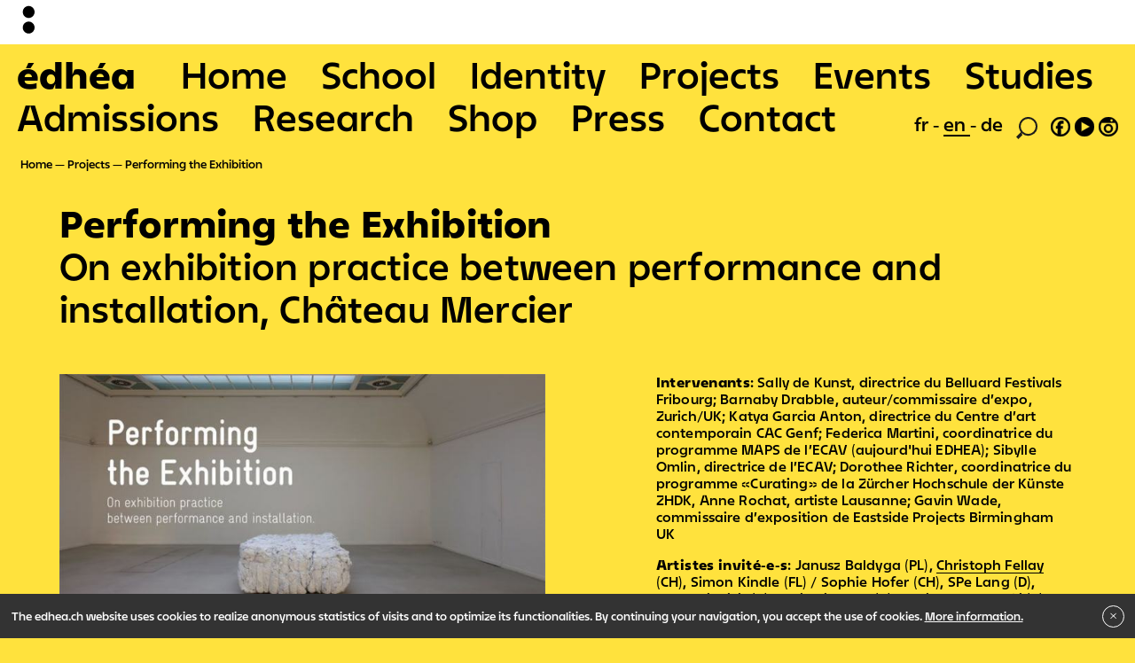

--- FILE ---
content_type: text/html; charset=UTF-8
request_url: https://edhea.ch/en/projets/performing-the-exhibition/
body_size: 9440
content:

<!DOCTYPE html>
<html lang="en">
<head>
  <meta charset="utf-8">
  <meta name="viewport" content="width=device-width,initial-scale=1.0">
  <script>document.getElementsByTagName('html')[0].className = 'js js-hide_body'</script>

  <title>Performing the Exhibition | EDHEA</title>
  <link rel="stylesheet" href="https://edhea.ch/assets/builds/bundle.css?v=324">
  <link rel="apple-touch-icon" sizes="180x180" href="/apple-touch-icon.png">
  <link rel="icon" type="image/png" sizes="32x32" href="/favicon-32x32.png">
  <link rel="icon" type="image/png" sizes="16x16" href="/favicon-16x16.png">
  <link rel="manifest" href="/site.webmanifest">
  <link rel="mask-icon" href="/safari-pinned-tab.svg" color="#ff813d">
  <meta name="apple-mobile-web-app-title" content="&eacute;dh&eacute;a">
  <meta name="application-name" content="&eacute;dh&eacute;a">
  <meta name="msapplication-TileColor" content="#ff813d">
  <meta name="theme-color" content="#ffffff">
  </head>
<body
  data-template="default"
  data-intendedTemplate="page.project"
  data-uri="projets/performing-the-exhibition"
>
  <div class="logobar">
  <div class="logobar__small">
    <svg xmlns:xlink="http://www.w3.org/1999/xlink" viewBox="0 0 425.2 1048.8">
  <path class="st0" d="M283.5 425.2c78.3 0 141.7-63.5 141.7-141.7 0-78.3-63.5-141.7-141.7-141.7s-141.7 63.5-141.7 141.7c-.1 78.2 63.4 141.7 141.7 141.7M283.5 793.7c78.3 0 141.7-63.5 141.7-141.7 0-78.3-63.5-141.7-141.7-141.7S141.7 573.7 141.7 652c0 78.2 63.5 141.7 141.8 141.7"/>
</svg>
  </div>

  <div class="logobar__big">
    <svg xmlns:xlink="http://www.w3.org/1999/xlink" viewBox="0 0 368.5 907.1">
    <path d="M226.8 368.5c78.3 0 141.7-63.5 141.7-141.7C368.5 148.5 305 85 226.8 85S85 148.5 85 226.8c0 78.2 63.5 141.7 141.8 141.7M226.8 737c78.3 0 141.7-63.5 141.7-141.7 0-78.3-63.5-141.7-141.7-141.7S85 517 85 595.3C85 673.6 148.5 737 226.8 737"/>
</svg>
  </div>
</div>
<div class="logobar-pusher"></div>
<div id="jsBarbaWrapper">
  <div class="js-barba-container" data-namespace="default">

<header role="banner" class="menu-mobile">
  <input type="checkbox" class="menu-mobile__toggle" id="menuMobileToggle" style="display:none"/>
  <label for="menuMobileToggle" class="menu-mobile__toggle-label"></label>

  <div class="menu-mobile__wrapper">
    <nav role="main" class="menu-mobile__nav">
      <ul>
        <li class="is-home">
          <a href="https://edhea.ch" tabindex="1" title="Go to homepage">édhéa</a>
        </li>
                        <li class=" ">
          <a href="https://edhea.ch/en" tabindex="2">
            Home          </a>
        </li>
              <li class=" ">
          <a href="https://edhea.ch/en/school" tabindex="3">
            School          </a>
        </li>
              <li class=" ">
          <a href="https://edhea.ch/en/identity" tabindex="4">
            Identity          </a>
        </li>
              <li class=" is-open ">
          <a href="https://edhea.ch/en/projets" tabindex="5">
            Projects          </a>
        </li>
              <li class=" ">
          <a href="https://edhea.ch/en/evenements" tabindex="6">
            Events          </a>
        </li>
              <li class=" ">
          <a href="https://edhea.ch/en/studies" tabindex="7">
            Studies          </a>
        </li>
              <li class=" ">
          <a href="https://edhea.ch/en/admissions" tabindex="8">
            Admissions          </a>
        </li>
              <li class=" ">
          <a href="https://edhea.ch/en/research" tabindex="9">
            Research          </a>
        </li>
              <li class=" ">
          <a href="https://edhea.ch/en/shop" tabindex="10">
            Shop          </a>
        </li>
              <li class=" ">
          <a href="https://edhea.ch/en/presse" tabindex="11">
            Press          </a>
        </li>
              <li class=" ">
          <a href="https://edhea.ch/en/contact" tabindex="12">
            Contact          </a>
        </li>
            </ul>
    </nav>

    <div class="menu-mobile__subnav">
      <a href="https://edhea.ch/en/impressum">Impressum</a> <a href="https://edhea.ch/en/legal-notice">Legal notice</a><a href="https://edhea.ch/newsletter">Newsletter</a>    </div>

    <footer class="menu-mobile__footer">
      <nav class="language" role="navigation">
  <ul>
        <li class="">
      <a class="no-barba" href="https://edhea.ch/projets/performing-the-exhibition/">
        fr      </a>
    </li>
        <li class="is-active">
      <a class="no-barba" href="https://edhea.ch/en/projets/performing-the-exhibition/">
        en      </a>
    </li>
        <li class="">
      <a class="no-barba" href="https://edhea.ch/de/projekte/performing-the-exhibition/">
        de      </a>
    </li>
      </ul>
</nav>
      <nav class="social" role="navigation">
        <ul>
          <li class="search"><a title="Search" href="https://edhea.ch/en/rechercher"><svg xmlns="http://www.w3.org/2000/svg" viewBox="0 0 62.4 64.4">
  <title>loupe</title>
  <path style="fill:#1d1d1b" d="M62.4,27.28A27.21,27.21,0,0,1,15.92,46.4l2.4,6.16L6.48,64.4,0,57.92,13.76,44A27.22,27.22,0,1,1,62.4,27.28Zm-5.2,0A22,22,0,1,0,35.28,49.2,22,22,0,0,0,57.2,27.28Z"/>
</svg></a></li>
          <li><a class="no-barba" target="_blank" title="Facebook" href="https://www.facebook.com/edhea.sierre"><svg xmlns="http://www.w3.org/2000/svg" viewBox="0 0 54.4 54.4">
  <path style="stroke:#1d1d1b; stroke-width:1px;" d="M54.4,27.28A27.2,27.2,0,1,1,27.12,0,27.23,27.23,0,0,1,54.4,27.28Zm-5.2,0A22,22,0,1,0,19.44,47.84l.08-15.52h-4.8V25.2H18.8V23.44c0-7.12,3.84-13,13.68-13,1.2,0,3,.16,3,.16V18.4s-1.52-.08-3-.08c-3.68,0-5.2,1.36-5.2,5.12V25.2H33.6v7.12H28.08l.24,16.88A22.08,22.08,0,0,0,49.2,27.28Z"/>
</svg></a></li>
          <li><a class="no-barba" target="_blank" title="Youtube" href="https://www.youtube.com/channel/UC8MP9pD4lA7effmxZgujfsQ"><svg xmlns="http://www.w3.org/2000/svg" viewBox="0 0 54.4 54.4">
  <path style="stroke:#1d1d1b; stroke-width:1px;"  d="M0,27.28A27.2,27.2,0,1,1,27.12,54.4,27.23,27.23,0,0,1,0,27.28ZM42.48,27l-24-13.44V40.48Z"/>
</svg></a></li>
          <li><a class="no-barba" target="_blank" title="Instagram" href="https://www.instagram.com/edhea_ch/"><svg xmlns="http://www.w3.org/2000/svg" viewBox="0 0 54.4 54.4">
 <path style="stroke:#1d1d1b; stroke-width:1px;" d="M27.12,0A27.2,27.2,0,1,1,0,27.28,27.31,27.31,0,0,1,27.12,0Zm0,49.2A22,22,0,0,0,49.2,27.28,21.72,21.72,0,0,0,46.08,16H8.32A21.72,21.72,0,0,0,5.2,27.28,22,22,0,0,0,27.12,49.2ZM14.56,32A12.6,12.6,0,1,1,27.12,44.64,12.6,12.6,0,0,1,14.56,32Zm20,0a7.4,7.4,0,1,0-14.8,0,7.4,7.4,0,1,0,14.8,0Zm5-22.4A3.65,3.65,0,0,0,35.92,6a3.6,3.6,0,0,0,0,7.2A3.65,3.65,0,0,0,39.6,9.6Z"/>
</svg>
</a></li>
        </ul>
      </nav>
    </footer>
  </div>

</header>

<header role="banner" class="menu">
  <nav role="main" class="menu__nav">
    <ul>
      <li class="is-home">
        <a href="https://edhea.ch" tabindex="1" title="Go to homepage">édhéa</a>
      </li>
                  <li class=" "">
        <a href="https://edhea.ch/en" tabindex="2">
          Home        </a>
      </li>
          <li class=" "">
        <a href="https://edhea.ch/en/school" tabindex="3">
          School        </a>
      </li>
          <li class=" "">
        <a href="https://edhea.ch/en/identity" tabindex="4">
          Identity        </a>
      </li>
          <li class=" is-open "">
        <a href="https://edhea.ch/en/projets" tabindex="5">
          Projects        </a>
      </li>
          <li class=" "">
        <a href="https://edhea.ch/en/evenements" tabindex="6">
          Events        </a>
      </li>
          <li class=" "">
        <a href="https://edhea.ch/en/studies" tabindex="7">
          Studies        </a>
      </li>
          <li class=" "">
        <a href="https://edhea.ch/en/admissions" tabindex="8">
          Admissions        </a>
      </li>
          <li class=" "">
        <a href="https://edhea.ch/en/research" tabindex="9">
          Research        </a>
      </li>
          <li class=" "">
        <a href="https://edhea.ch/en/shop" tabindex="10">
          Shop        </a>
      </li>
          <li class=" "">
        <a href="https://edhea.ch/en/presse" tabindex="11">
          Press        </a>
      </li>
          <li class=" "">
        <a href="https://edhea.ch/en/contact" tabindex="12">
          Contact        </a>
      </li>
        </ul>
  </nav>

  <footer class="menu__footer">
    <nav class="language" role="navigation">
  <ul>
        <li class="">
      <a class="no-barba" href="https://edhea.ch/projets/performing-the-exhibition/">
        fr      </a>
    </li>
        <li class="is-active">
      <a class="no-barba" href="https://edhea.ch/en/projets/performing-the-exhibition/">
        en      </a>
    </li>
        <li class="">
      <a class="no-barba" href="https://edhea.ch/de/projekte/performing-the-exhibition/">
        de      </a>
    </li>
      </ul>
</nav>
    <nav class="social" role="navigation">
      <ul>
        <li class="search"><a title="Search" href="https://edhea.ch/en/rechercher"><svg xmlns="http://www.w3.org/2000/svg" viewBox="0 0 62.4 64.4">
  <title>loupe</title>
  <path style="fill:#1d1d1b" d="M62.4,27.28A27.21,27.21,0,0,1,15.92,46.4l2.4,6.16L6.48,64.4,0,57.92,13.76,44A27.22,27.22,0,1,1,62.4,27.28Zm-5.2,0A22,22,0,1,0,35.28,49.2,22,22,0,0,0,57.2,27.28Z"/>
</svg></a></li>
        <li><a target="_blank" title="Facebook" href="https://www.facebook.com/edhea.sierre"><svg xmlns="http://www.w3.org/2000/svg" viewBox="0 0 54.4 54.4">
  <path style="stroke:#1d1d1b; stroke-width:1px;" d="M54.4,27.28A27.2,27.2,0,1,1,27.12,0,27.23,27.23,0,0,1,54.4,27.28Zm-5.2,0A22,22,0,1,0,19.44,47.84l.08-15.52h-4.8V25.2H18.8V23.44c0-7.12,3.84-13,13.68-13,1.2,0,3,.16,3,.16V18.4s-1.52-.08-3-.08c-3.68,0-5.2,1.36-5.2,5.12V25.2H33.6v7.12H28.08l.24,16.88A22.08,22.08,0,0,0,49.2,27.28Z"/>
</svg></a></li>
        <li><a target="_blank" title="Youtube" href="https://www.youtube.com/channel/UC8MP9pD4lA7effmxZgujfsQ"><svg xmlns="http://www.w3.org/2000/svg" viewBox="0 0 54.4 54.4">
  <path style="stroke:#1d1d1b; stroke-width:1px;"  d="M0,27.28A27.2,27.2,0,1,1,27.12,54.4,27.23,27.23,0,0,1,0,27.28ZM42.48,27l-24-13.44V40.48Z"/>
</svg></a></li>
        <li><a target="_blank" title="Instagram" href="https://www.instagram.com/edhea_ch/"><svg xmlns="http://www.w3.org/2000/svg" viewBox="0 0 54.4 54.4">
 <path style="stroke:#1d1d1b; stroke-width:1px;" d="M27.12,0A27.2,27.2,0,1,1,0,27.28,27.31,27.31,0,0,1,27.12,0Zm0,49.2A22,22,0,0,0,49.2,27.28,21.72,21.72,0,0,0,46.08,16H8.32A21.72,21.72,0,0,0,5.2,27.28,22,22,0,0,0,27.12,49.2ZM14.56,32A12.6,12.6,0,1,1,27.12,44.64,12.6,12.6,0,0,1,14.56,32Zm20,0a7.4,7.4,0,1,0-14.8,0,7.4,7.4,0,1,0,14.8,0Zm5-22.4A3.65,3.65,0,0,0,35.92,6a3.6,3.6,0,0,0,0,7.2A3.65,3.65,0,0,0,39.6,9.6Z"/>
</svg>
</a></li>
      </ul>
    </nav>
  </footer>

</header>
<nav class="breadcrumb" role="navigation">
  <ul>
        <li>
            <a href="https://edhea.ch/en">
      
        Home
            </a>
          </li>
        <li>
            <a href="https://edhea.ch/en/projets">
      
        Projects
            </a>
          </li>
        <li>
            <a href="https://edhea.ch/en/projets/performing-the-exhibition">
      
        Performing the Exhibition
            </a>
          </li>
      </ul>
</nav>

<main class="container-fluid main" id="main" role="main">
  
<article class="article" data-layout="text-gallery" data-has_documents="">
  <div class="row">
  <header class="article__header col">
    <h1>Performing the Exhibition</h1>
          <h2>On exhibition practice between performance and installation, Ch&acirc;teau Mercier</h2>
    
    
              </header>
</div>

<div class="row">
  <section class="article__text col-md-7 offset-md-1">
    <p><strong>Intervenants</strong>: Sally de Kunst, directrice du Belluard Festivals Fribourg; Barnaby Drabble, auteur/commissaire d’expo, Zurich/UK; Katya Garcia Anton, directrice du Centre d’art contemporain CAC Genf; Federica Martini, coordinatrice du programme MAPS de l’ECAV (aujourd'hui EDHEA); Sibylle Omlin, directrice de l’ECAV; Dorothee Richter, coordinatrice du programme «Curating» de la Zürcher Hochschule der Künste ZHDK, Anne Rochat, artiste Lausanne; Gavin Wade, commissaire d’exposition de Eastside Projects Birmingham UK</p>
<p><strong>Artistes invité-e-s</strong>: Janusz Baldyga (PL), <a href="https://edhea.ch/annuaire/christophe-fellay">Christoph Fellay</a> (CH), Simon Kindle (FL) / Sophie Hofer (CH), SPe Lang (D), Davor Ljubicic (D), Boris Nieslony (D), Denis Romanovski (S), Valerian Maly et Klara Schilliger (CH), Patricia et Marie-France Martin (B), Victorine Müller (CH), Dorothea Rust (CH), Katja Schenker (CH), Berclaz de Sierre (CH)</p>
<p><strong>Financement </strong>: HES-SO, OFFT, Service de la formation tertiaire de l’Etat du Valais, Fondation du Château Mercier, Loterie Romande</p>
<p><br><br />
Ce colloque scientifique se proposait d’ouvrir un espace de réflexion et d’expérimentation sur la thématique de la performance. Il souhaitait en particulier susciter des rencontres et des échanges entre des artistes et des théoriciens qui inscrivent leurs recherches et leurs productions à la croisée de genres tels que ceux de l’action et de l’installation et qui questionnent au travers de la performance la relation entre corps, objet, action et espace. Les questions de formats d’expositions qui incluent de plus en plus d’éléments performatifs et installatifs comme dispositifs narratifs, basés sur la réception participative du public, ont été en particulier abordées.</p>
<p>Au cœur de cette manifestation, le projet <em>Le ventre de la baleine </em>qui a donné lieu à l’organisation d’une suite d’expositions  en Suisse autour du thème de l’installation et de la performance (<a href="http://www.installaction.com">www.installaction.com</a>). Toutes les personnes impliquées dans la réalisation de ce projet ont été invitées à participer. </p>
<p>Une publication réunissant l’ensemble des contributions a été éditée chez <em>Verlag für oderne Kunt Nürnberg</em> sous le titre <em>Smoky pokership</em>.</p>
<p><br><br />
<strong>Document</strong><br />
<a href="https://edhea.ch/content/6-projets/19-performing-the-exhibition/performing-the-exhibition.pdf">Dossier 'Performing the exhibition'</a></p>  </section>

      <aside class="article__sidebar col-md-8">
      
      <div class="row">
                                  <div class="article__sidebar__image offset-md-0 col-md-16">
            <figure data-width="750" data-height="360">
    <img
    class=""
    width="700"
    height="336"
        
    
    data-lozad src="[data-uri]" data-src="https://edhea.ch/thumbs/projets/performing-the-exhibition/performing-the-exhibition-700x336-q76.jpg"   />

  <noscript><img src="https://edhea.ch/thumbs/projets/performing-the-exhibition/performing-the-exhibition-700x336-q76.jpg" /></noscript>
  
  
</figure>
          </div>
                    </div>
    </aside>
  

  

</div>
</article>

</main>


  </div>
</div>

<div class="m_cookies" style="display: none">
  <div class="m_cookies--content">
    <p>The edhea.ch website uses cookies to realize anonymous statistics of visits and to optimize its functionalities. By continuing your navigation, you accept the use of cookies. <a href="https://edhea.ch/en/cookies">More information.</a></p>  </div>

  <button type="button"
  class="m_cookies--close">
    <svg class="svg-icon" viewBox="0 0 20 20">
      <path fill="none" d="M15.898,4.045c-0.271-0.272-0.713-0.272-0.986,0l-4.71,4.711L5.493,4.045c-0.272-0.272-0.714-0.272-0.986,0s-0.272,0.714,0,0.986l4.709,4.711l-4.71,4.711c-0.272,0.271-0.272,0.713,0,0.986c0.136,0.136,0.314,0.203,0.492,0.203c0.179,0,0.357-0.067,0.493-0.203l4.711-4.711l4.71,4.711c0.137,0.136,0.314,0.203,0.494,0.203c0.178,0,0.355-0.067,0.492-0.203c0.273-0.273,0.273-0.715,0-0.986l-4.711-4.711l4.711-4.711C16.172,4.759,16.172,4.317,15.898,4.045z"></path>
    </svg>
  </button>
</div>

  <div class="footer">
    <div class="">
      <div class="footer__pages">
        <a href="https://edhea.ch/en/impressum">Impressum</a> <a href="https://edhea.ch/en/legal-notice">Legal notice</a><a href="https://edhea.ch/newsletter">Newsletter</a>      </div>
    </div>
    <div class="footer__bottomrow">
      <a class="footer__bottomrow__edhea" href="https://edhea.ch/en" >
        <div class="footer__bottomrow__edhea__acronym">
          <b>édhéa</b>
        </div>
        <div class="footer__bottomrow__edhea__words">
          The Valais School of Art        </div>
      </a>

      <a class="footer__bottomrow__hesso" target="_blank" href="https://www.hevs.ch/fr/" title="Hes•so">
        <svg id="Calque_1" data-name="Calque 1" xmlns="http://www.w3.org/2000/svg" viewBox="0 0 841.89 400" style="width: 180px; height: 80px;"><defs></defs>
          <path class="cls-1" d="M479.09,317.62c8.12,0,11.3-6.32,13.62-10.95l38.4-81.44a18.49,18.49,0,0,0,2.13-8.32,12.38,12.38,0,0,0-12.49-12.51c-8.27,0-11.68,7-14.17,12.2l-37,78.72c-2,4.15-2.86,6-2.86,9.51A12.45,12.45,0,0,0,479.09,317.62Zm-5.74-20.26,36.87-78.51c2.51-5.21,4.94-10.2,10.53-10.2a8.06,8.06,0,0,1,8.23,8.26,14.85,14.85,0,0,1-1.71,6.51l-38.38,81.35c-2.11,4.23-4.29,8.6-9.8,8.6a8.25,8.25,0,0,1-8.1-8.54C471,302.25,471.53,301.11,473.35,297.36Z"/>
          <path class="cls-1" d="M556,204.4c-8.27,0-11.68,7.06-14.17,12.2-.22.45-37,78.72-37,78.72-2,4.16-2.86,6-2.86,9.51a12.45,12.45,0,0,0,12.36,12.79c8.16,0,11.32-6.32,13.62-11l38.42-81.42a18.71,18.71,0,0,0,2.12-8.32A12.38,12.38,0,0,0,556,204.4Zm6.52,19s-38.34,81.28-38.39,81.34c-2.09,4.24-4.27,8.61-9.79,8.61a8.24,8.24,0,0,1-8.1-8.54c0-2.58.54-3.72,2.36-7.47l36.87-78.51c2.53-5.2,4.94-10.2,10.53-10.2a8.1,8.1,0,0,1,8.26,8.26A14.46,14.46,0,0,1,562.47,223.42Z"/>
          <path class="cls-1" d="M598.18,253.12c.73,1.79,1.69,3.25,4.15,3.25s3.41-1.46,4.15-3.25l12.26-31.18a5.38,5.38,0,0,0,.38-2.06,4.18,4.18,0,0,0-8.1-1.3l-8.69,23.28-8.66-23.28a4.24,4.24,0,0,0-3.83-2.74,4.18,4.18,0,0,0-4.3,4,5.21,5.21,0,0,0,.4,2.06Z"/>
          <path class="cls-1" d="M614.55,254.21a4,4,0,0,0,4.14,3.91,3.88,3.88,0,0,0,4-3l1.69-5.21h15.55l1.69,5.26a3.93,3.93,0,0,0,4.09,2.91,3.72,3.72,0,0,0,3.86-3.69,6.45,6.45,0,0,0-.45-2.07l-11-30.46c-.95-2.68-3-4.64-6-4.64a6.59,6.59,0,0,0-6,4.64l-11.26,30.46A5,5,0,0,0,614.55,254.21ZM632.12,226h.1l5.21,16.23H626.8Z"/>
          <path class="cls-1" d="M657.68,257.78h14a3.94,3.94,0,0,0,4-3.7,3.82,3.82,0,0,0-4-4h-10V222a4.2,4.2,0,1,0-8.4,0v31.23C653.32,256,655,257.78,657.68,257.78Z"/>
          <path class="cls-1" d="M681.69,258.12a3.91,3.91,0,0,0,4-3l1.68-5.21H703l1.7,5.26a3.92,3.92,0,0,0,4.08,2.91,3.73,3.73,0,0,0,3.87-3.69,6.75,6.75,0,0,0-.45-2.07l-11-30.46c-1-2.68-3-4.64-6-4.64a6.6,6.6,0,0,0-6,4.64L678,252.36a4.51,4.51,0,0,0-.4,1.85A4,4,0,0,0,681.69,258.12ZM695.14,226h.12l5.21,16.23H689.82Z"/>
          <path class="cls-1" d="M720.55,258.12a4,4,0,0,0,4.21-4.37V222a4.21,4.21,0,1,0-8.41,0v31.79A4,4,0,0,0,720.55,258.12Z"/>
          <path class="cls-1" d="M743.22,250.48c-3.63,0-6.77-2.18-9.39-2.18a3.73,3.73,0,0,0-3.74,4c0,5.26,9.27,6.27,13.59,6.27,7.72,0,14.33-5,14.33-13,0-14.44-18.7-10.75-18.7-16.52,0-2.35,2.18-3.64,4.59-3.64,3.36,0,5.14,1.69,7.44,1.69A3.89,3.89,0,0,0,755.1,223c0-4.42-7.84-5.59-11-5.59-7.46,0-13.89,4.86-13.89,12.69,0,13,18.68,9,18.68,15.62C748.93,248.42,746.92,250.48,743.22,250.48Z"/>
          <path class="cls-1" d="M588.9,302.33a5.45,5.45,0,0,0,5.55,4.36,5.72,5.72,0,0,0,5.54-4.08L606.47,281h.13l6.49,21.59a5.7,5.7,0,0,0,5.53,4.08,5.45,5.45,0,0,0,5.56-4.36l7.09-30.55a7,7,0,0,0,.22-1.91,3.81,3.81,0,0,0-4-3.69c-2.68,0-4,1.56-4.47,4L618.3,294h-.12l-7.28-24.51a4.54,4.54,0,0,0-8.73,0L594.89,294h-.11L590,270.21c-.49-2.47-1.78-4-4.47-4a3.82,3.82,0,0,0-4,3.69,6.67,6.67,0,0,0,.23,1.91Z"/>
          <path class="cls-1" d="M638.16,303.74l1.69-5.2h15.54l1.7,5.25a3.9,3.9,0,0,0,4.07,2.9A3.73,3.73,0,0,0,665,303a6.61,6.61,0,0,0-.44-2.06l-11-30.44c-1-2.71-3-4.66-6-4.66a6.57,6.57,0,0,0-6,4.66l-11.25,30.44a5.14,5.14,0,0,0-.38,1.84,4,4,0,0,0,4.12,3.91A3.91,3.91,0,0,0,638.16,303.74Zm9.42-29.17h.09l5.21,16.23H642.23Z"/>
          <path class="cls-1" d="M668.78,270.54v31.23c0,2.8,1.63,4.6,4.37,4.6h14a3.91,3.91,0,0,0,4-3.69,3.79,3.79,0,0,0-4-4.05h-10V270.54a4.2,4.2,0,1,0-8.4,0Z"/>
          <path class="cls-1" d="M716.13,302.68a3.82,3.82,0,0,0-4-4.05h-10V270.54a4.2,4.2,0,1,0-8.39,0v31.23c0,2.8,1.63,4.6,4.37,4.6h14A3.92,3.92,0,0,0,716.13,302.68Z"/>
          <path class="cls-1" d="M718.71,270.54v31.79a4.2,4.2,0,1,0,8.4,0V270.54a4.2,4.2,0,1,0-8.4,0Z"/>
          <path class="cls-1" d="M743.85,299c-3.66,0-6.77-2.18-9.41-2.18a3.73,3.73,0,0,0-3.75,4c0,5.26,9.29,6.27,13.6,6.27,7.73,0,14.34-5,14.34-13,0-14.44-18.71-10.75-18.71-16.51,0-2.36,2.18-3.64,4.59-3.64,3.37,0,5.16,1.68,7.44,1.68a3.87,3.87,0,0,0,3.76-4.13c0-4.43-7.83-5.61-11-5.61-7.44,0-13.87,4.87-13.87,12.7,0,13,18.68,9,18.68,15.63C749.54,296.9,747.54,299,743.85,299Z"/>
          <path class="cls-1" d="M373.14,267l-4.55-1.32c-7.88-2.25-13.06-3.81-13.06-8.93,0-3.71,3.18-6.21,7-7.17A21.7,21.7,0,0,1,368,249a29.28,29.28,0,0,1,16.34,4.77l1.12-.48c.4-4.54.53-5,1-9.42l-.63-.84a50.88,50.88,0,0,0-18.24-3.33c-14.18,0-25.58,6.08-25.58,18.37s11.4,15.75,16.6,17.29l4.05,1.31c7.72,2.4,13.16,4.18,13.16,9.66,0,3.7-3.66,8.95-13.68,8.95a28.14,28.14,0,0,1-17.61-5.72l-1.25.36c-.26,4.76-.26,5.36-.76,10l.61,1.09c.64.22,1.29.47,1.92.7a48.86,48.86,0,0,0,17.34,3c4.57,0,13.56-.35,20.27-5.72a17.39,17.39,0,0,0,7.1-14.08C389.74,272.25,378.21,268.56,373.14,267Z"/>
          <path class="cls-1" d="M461.92,282.87a47.93,47.93,0,0,0,1.15-11.57c-.25-8.34-1.89-16.7-7.72-23-5.59-6-14.07-8.59-22.68-8.59-12.66,0-20,4.88-23.56,8.34-8.48,8-8.74,19.68-8.74,24.21,0,3.95.13,16.11,8.74,24.34,4.05,4,11.28,8,22.67,8,8.87,0,16.35-2,21.9-7.29A27.62,27.62,0,0,0,461.92,282.87Zm-15.58,4.78c-3.67,6.56-9.75,8-14.42,8a17.74,17.74,0,0,1-7.47-1.55c-10-4.77-10.15-16.82-10.15-21.59,0-5,.38-11.93,3.81-16.82,4.42-6.67,11.53-6.92,13.92-6.92,7.1,0,11.15,3.1,13.57,6.79,3.15,5.26,3.67,13.26,3.67,16.23C449.4,274.29,449.27,282.29,446.34,287.65Z"/>
          <path class="cls-1" d="M320,264.75a7.54,7.54,0,1,0,7.54,7.53A7.52,7.52,0,0,0,320,264.75Z"/>
          <path class="cls-1" d="M154,219.86l-.63-.72c-10.13.36-11.78.36-22.41.36l-.64.71c.89,13.48.89,16.94,1,31-5.57.12-11.14.24-16.84.24-4.44,0-9-.12-13.42-.12l.25-31.49-.64-.72c-9.75.36-11.65.36-22.67.36l-.76.71c.64,12.29,1.41,27,1.41,56.55,0,10.74-.27,16.58-.51,26.6l.62.72c9.25-.36,11.53-.49,22.68-.36l.63-.71c-.76-14.79-.88-19.1-1-36.39,5.57-.24,10.25-.36,15.21-.36s10.11.12,15.18.25c.26,16.1.26,20-.38,36.85l.64.72c9.5-.36,12-.49,22.79-.36l.63-.71c-1-20.05-1.39-40-1.39-60C153.76,234.64,153.89,229,154,219.86Z"/>
          <path class="cls-1" d="M210.22,240.13a34.41,34.41,0,0,0-9-1.07c-19.88,0-33.06,12.29-33.06,32.93,0,5.61,1,11.45,3,15.63,7.35,16.1,24.57,17.54,33.7,17.54,10.5,0,15.07-1.81,21.77-4.3l.77-1,.89-13.48-.89-.36c-4.81,2.39-10.53,5.13-19.77,5.13-7.59,0-12.78-2.27-15.83-6.57-1.89-2.49-2.27-4.87-2.78-7.26l40.91-.72.77-.82c-.13-5.86-.26-11.83-2-17.79C224.29,244,214.53,241.1,210.22,240.13Zm-21.15,24.58c.38-3.7,1.27-8.71,6.09-11.57a9.37,9.37,0,0,1,5.06-1.31,9.18,9.18,0,0,1,8.11,4.17c1.77,2.62,1.89,5.48,1.89,8.24Z"/>
          <path class="cls-1" d="M280.9,264.71l-6.21-2.15c-4.3-1.43-7.74-2.75-7.74-6.08,0-1.43,1-5.37,8.88-5.37s12.67,3.11,15.84,5l1.13-.37,1.26-13-.63-.71c-5.95-1.55-11.14-3-19.37-3-6.2,0-18.62.49-25.2,9.44A17.2,17.2,0,0,0,245.44,259c0,12.78,10.51,16.59,16.46,18.73l4.8,1.67c3.43,1.08,9,2.87,9,7.16,0,3-2.92,6.2-10,6.2a33.23,33.23,0,0,1-13.41-3.33,27.9,27.9,0,0,1-5.08-3.35l-1.15.48c-.25,6.2-.37,7.52-.87,13.49l.62,1.06c6.21,2.16,11.53,4.06,20.77,4.06,9.64,0,28.63-1.67,30.9-18.73a18.65,18.65,0,0,0,.13-2.62C297.61,270.68,287.87,267.22,280.9,264.71Z"/>
          <path class="cls-1" d="M558.68,333.39H510a4.39,4.39,0,0,0-4.39,4.39v48.71a4.4,4.4,0,0,0,4.39,4.39h48.71a4.4,4.4,0,0,0,4.4-4.39V337.78A4.39,4.39,0,0,0,558.68,333.39Zm-12.53,39.06c-.25,2.12-.48,4.16-.48,4.16H521.59c-.34,0-.6,0-.69-.22s0-.6.27-.9c.41-.48,6.24-7.93,8.69-11.61.61-.92,1-1.6.9-2.06a16.26,16.26,0,0,0-1.71-2.89c-2.64-4-7.6-10.27-7.83-10.59s-.41-.66-.27-.95.27-.19.48-.19h24.72s.06,1.56.16,3.19.24,3.51.23,3.65a.64.64,0,0,1-.42.65c-.27.09-.56-.1-.63-.64a7.49,7.49,0,0,0-.58-2,4.51,4.51,0,0,0-2-1.85,8.51,8.51,0,0,0-3.32-.55H529.31c2.46,3.58,6,8.52,6.75,9.91.34.59.33,1.34-.75,2.89s-7,9.35-7,9.35h11.65a9.4,9.4,0,0,0,3.81-.58,4.29,4.29,0,0,0,1.54-2.31c.14-.52.2-1,.81-1,.39,0,.47.47.48.81C546.56,368.87,546.34,370.73,546.15,372.45Z"/>
          <path class="cls-1" d="M623.87,333.39H575.16a4.38,4.38,0,0,0-4.39,4.39v48.71a4.39,4.39,0,0,0,4.39,4.39h48.71a4.4,4.4,0,0,0,4.39-4.39V337.78A4.39,4.39,0,0,0,623.87,333.39Zm-17.65,34.68a5,5,0,0,0,1.06,1.83,4,4,0,0,0,2,1,2.93,2.93,0,0,0,2.37-.73,3.41,3.41,0,0,0,1-1.17,4.9,4.9,0,0,0,.38-1.27c.06-.41.15-1,.16-1.11s0-.64.56-.68.63.46.68,1a13.49,13.49,0,0,1-.7,3.86,10.36,10.36,0,0,1-1.65,3.07,6.69,6.69,0,0,1-1.86,1.68,5.61,5.61,0,0,1-2.42.76,3.7,3.7,0,0,1-2.53-.64,8.41,8.41,0,0,1-2.88-4.33,16.09,16.09,0,0,1-.61-4.56,42,42,0,0,1,.18-5.52l1-9.57h-6.64c-.33,3.85-.64,7.12-.95,9.58s-.6,4.33-.88,6.1-.6,3.38-.9,4.83a6.85,6.85,0,0,1-1.1,2.66,3.76,3.76,0,0,1-2.12,1.33,2.85,2.85,0,0,1-2.3-.45,3,3,0,0,1-1.36-1.79,3.52,3.52,0,0,1-.08-1.3,2.8,2.8,0,0,1,.31-1,6.16,6.16,0,0,1,.52-.83c.18-.25.39-.5.59-.75l1-1.17a10.58,10.58,0,0,0,1.36-1.95,13.2,13.2,0,0,0,1.3-3.45,73.23,73.23,0,0,0,1-11.82h-2.8a5,5,0,0,0-2.28.64,5.59,5.59,0,0,0-1.61,1.35c-.29.37-1,1.6-1.24,1.84s-.53.78-.81.7-.24-.43-.19-.7.6-1.65,1-2.68a13.73,13.73,0,0,1,1.68-3,7.07,7.07,0,0,1,2.24-2,5.9,5.9,0,0,1,3.28-.91h20.34a2.2,2.2,0,0,1,2.26,2.38,2.31,2.31,0,0,1-2.26,2.42h-5.78a134.66,134.66,0,0,0-.72,13.93A7.22,7.22,0,0,0,606.22,368.07Z"/>
          <path class="cls-1" d="M689.05,333.39H640.34a4.39,4.39,0,0,0-4.39,4.39v48.71a4.4,4.4,0,0,0,4.39,4.39h48.71a4.4,4.4,0,0,0,4.4-4.39V337.78A4.39,4.39,0,0,0,689.05,333.39Zm-8.8,32.13c-.45,3.14-1.81,4.83-3.2,5.78a7.25,7.25,0,0,1-3.38,1.36,18.65,18.65,0,0,1-5.24-.55,48.69,48.69,0,0,1-5.08-1.95c-1.24-.5-2.19-1-2.83-1.17a13.59,13.59,0,0,0-4.31-.79,8.92,8.92,0,0,0-4,1.24A6.51,6.51,0,0,0,650,371.8c-.19.36-.45.63-.7.5s-.34-.84,0-1.87a10.69,10.69,0,0,1,1.65-3,9.87,9.87,0,0,1,3.07-2.48,9,9,0,0,1,3.57-.64c1.77,0,4.39.88,7.41,2.14a21.86,21.86,0,0,0,7.1,1.82,9.38,9.38,0,0,0,5.48-1.58,4.68,4.68,0,0,0,1.85-2.12c.15-.28.34-.35.54-.24S680.33,364.92,680.25,365.52Zm0-12.7a7.91,7.91,0,0,1-3.2,5.78,7.25,7.25,0,0,1-3.38,1.36,18.65,18.65,0,0,1-5.24-.55,51,51,0,0,1-5.08-2c-1.24-.5-2.19-1-2.83-1.18a14,14,0,0,0-4.31-.78,8.8,8.8,0,0,0-4,1.24A6.43,6.43,0,0,0,650,359.1c-.19.35-.45.62-.7.5s-.34-.84,0-1.88a10.76,10.76,0,0,1,1.65-3,9.73,9.73,0,0,1,3.07-2.48,8.86,8.86,0,0,1,3.57-.64c1.77,0,4.39.88,7.41,2.13a21.6,21.6,0,0,0,7.1,1.82,9.37,9.37,0,0,0,5.48-1.57,4.73,4.73,0,0,0,1.85-2.12c.15-.29.34-.35.54-.24S680.33,352.22,680.25,352.82Z"/>
          <path class="cls-1" d="M725.85,354.68a35.61,35.61,0,0,0,2.48,2.91,20.33,20.33,0,0,0,2.78-2.79c1.07-1.26,1.34-2.53.76-3.67a2.94,2.94,0,0,0-1.85-1.59,5.1,5.1,0,0,0-1.46-.2,4.55,4.55,0,0,0-1.3.17,3.34,3.34,0,0,0-1.84,1.22,2.54,2.54,0,0,0-.47,1.89A5.36,5.36,0,0,0,725.85,354.68Z"/>
          <path class="cls-1" d="M723.91,365.41a4.28,4.28,0,0,0-1.24,3.22,4.32,4.32,0,0,0,1.66,3.51,5.23,5.23,0,0,0,3.3,1H728a7.83,7.83,0,0,0,3.74-1,6.76,6.76,0,0,0,2.21-2l-6.81-7.59A16.32,16.32,0,0,0,723.91,365.41Z"/>
          <path class="cls-1" d="M754.23,333.39h-48.7a4.38,4.38,0,0,0-4.39,4.39v48.71a4.39,4.39,0,0,0,4.39,4.39h48.7a4.4,4.4,0,0,0,4.4-4.39V337.78A4.39,4.39,0,0,0,754.23,333.39Zm-9.41,42.45a.87.87,0,0,1-.74.57H739.9l0,0-3.57-4a11.67,11.67,0,0,1-2.58,2.85,9.46,9.46,0,0,1-5.64,2.1c-.43,0-.87.06-1.3.06a10.51,10.51,0,0,1-6.91-2.18,7.24,7.24,0,0,1-2.6-5.59c.12-2.82,1.48-4.45,3-6a29.93,29.93,0,0,1,4.45-3.8l-.49-.51a16.64,16.64,0,0,1-2.08-2.39,7.87,7.87,0,0,1-1.37-4.36,6.52,6.52,0,0,1,1.49-4,7.68,7.68,0,0,1,5-2.48,14.24,14.24,0,0,1,1.5-.09,7.41,7.41,0,0,1,2.89.56,7.15,7.15,0,0,1,2.26,1.42,5.36,5.36,0,0,1,1.33,1.87,5.65,5.65,0,0,1,.51,2.6c0,1.59-.57,2.84-2,4.63a20,20,0,0,1-3,2.94l5.51,6a7.41,7.41,0,0,0,.41-1.12c.18-.65.28-1.91.36-2.41,0-.07,0-.21,0-.38,0-.39.13-.8.2-1.16a.88.88,0,0,1,.39-.52.79.79,0,0,1,.72,0,1.41,1.41,0,0,1,.5,1,14,14,0,0,1-.11,4.52,17.73,17.73,0,0,1-.54,2.21l6.13,6.64C744.34,374.83,745,375.39,744.82,375.84Z"/>
          <path class="cls-1" d="M493.5,333.39H444.79a4.39,4.39,0,0,0-4.39,4.39v48.71a4.4,4.4,0,0,0,4.39,4.39H493.5a4.4,4.4,0,0,0,4.39-4.39V337.78A4.39,4.39,0,0,0,493.5,333.39Zm-33.84,42.32a5.67,5.67,0,1,1,5.67-5.67A5.67,5.67,0,0,1,459.66,375.71Zm0-17.39a5.67,5.67,0,1,1,5.67-5.67A5.67,5.67,0,0,1,459.66,358.32Z"/></svg>
      </a>
    </div>

  </div>


  <script>
    window.cgv_text = `<p>I have read and agree to the <a href="https://edhea.ch/en/pages/gtcs/" rel="noopener noreferrer" target="_blank">general terms and conditions of sale</a>.</p>`;
    window.cart_name = `Your cart`;
    window.panier_page_url = `https://edhea.ch/en/panier`;
  </script>


  <script src="https://edhea.ch/assets/builds/bundle.js?v=324"></script>
<!-- Global site tag (gtag.js) - Google Analytics -->
<script async src="https://www.googletagmanager.com/gtag/js?id=UA-134645412-1"></script>
<script>
  window.dataLayer = window.dataLayer || [];
  function gtag(){dataLayer.push(arguments);}
  gtag('js', new Date());

  gtag('config', 'UA-134645412-1');
</script>


  </body>
</html>


--- FILE ---
content_type: text/css
request_url: https://edhea.ch/assets/builds/bundle.css?v=324
body_size: 10809
content:
/*! PhotoSwipe main CSS by Dmitry Semenov | photoswipe.com | MIT license */.pswp{display:none;position:absolute;width:100%;height:100%;left:0;top:0;overflow:hidden;-ms-touch-action:none;touch-action:none;z-index:1500;-webkit-text-size-adjust:100%;-webkit-backface-visibility:hidden;outline:none}.pswp *{-webkit-box-sizing:border-box;box-sizing:border-box}.pswp img{max-width:none}.pswp--animate_opacity{opacity:.001;will-change:opacity;-webkit-transition:opacity 333ms cubic-bezier(.4,0,.22,1);transition:opacity 333ms cubic-bezier(.4,0,.22,1)}.pswp--open{display:block}.pswp--zoom-allowed .pswp__img{cursor:-webkit-zoom-in;cursor:zoom-in}.pswp--zoomed-in .pswp__img{cursor:-webkit-grab;cursor:grab}.pswp--dragging .pswp__img{cursor:-webkit-grabbing;cursor:grabbing}.pswp__bg{background:#000;opacity:0;-webkit-transform:translateZ(0);transform:translateZ(0);-webkit-backface-visibility:hidden}.pswp__bg,.pswp__scroll-wrap{position:absolute;left:0;top:0;width:100%;height:100%}.pswp__scroll-wrap{overflow:hidden}.pswp__container,.pswp__zoom-wrap{-ms-touch-action:none;touch-action:none;position:absolute;left:0;right:0;top:0;bottom:0}.pswp__container,.pswp__img{-webkit-user-select:none;-moz-user-select:none;-ms-user-select:none;user-select:none;-webkit-tap-highlight-color:transparent;-webkit-touch-callout:none}.pswp__zoom-wrap{position:absolute;width:100%;-webkit-transform-origin:left top;transform-origin:left top;-webkit-transition:-webkit-transform 333ms cubic-bezier(.4,0,.22,1);transition:-webkit-transform 333ms cubic-bezier(.4,0,.22,1);transition:transform 333ms cubic-bezier(.4,0,.22,1);transition:transform 333ms cubic-bezier(.4,0,.22,1),-webkit-transform 333ms cubic-bezier(.4,0,.22,1)}.pswp__bg{will-change:opacity;-webkit-transition:opacity 333ms cubic-bezier(.4,0,.22,1);transition:opacity 333ms cubic-bezier(.4,0,.22,1)}.pswp--animated-in .pswp__bg,.pswp--animated-in .pswp__zoom-wrap{-webkit-transition:none;transition:none}.pswp__container,.pswp__zoom-wrap{-webkit-backface-visibility:hidden}.pswp__item{right:0;bottom:0;overflow:hidden}.pswp__img,.pswp__item{position:absolute;left:0;top:0}.pswp__img{width:auto;height:auto}.pswp__img--placeholder{-webkit-backface-visibility:hidden}.pswp__img--placeholder--blank{background:#222}.pswp--ie .pswp__img{width:100%!important;height:auto!important;left:0;top:0}.pswp__error-msg{position:absolute;left:0;top:50%;width:100%;text-align:center;font-size:14px;line-height:16px;margin-top:-8px;color:#ccc}.pswp__error-msg a{color:#ccc;text-decoration:underline}/*! PhotoSwipe Default UI CSS by Dmitry Semenov | photoswipe.com | MIT license */.pswp__button{width:44px;height:44px;position:relative;background:none;cursor:pointer;overflow:visible;-webkit-appearance:none;display:block;border:0;padding:0;margin:0;float:right;opacity:.75;-webkit-transition:opacity .2s;transition:opacity .2s;-webkit-box-shadow:none;box-shadow:none}.pswp__button:focus,.pswp__button:hover{opacity:1}.pswp__button:active{outline:none;opacity:.9}.pswp__button::-moz-focus-inner{padding:0;border:0}.pswp__ui--over-close .pswp__button--close{opacity:1}.pswp__button,.pswp__button--arrow--left:before,.pswp__button--arrow--right:before{background:url(/assets/images/default-skin.png) 0 0 no-repeat;background-size:264px 88px;width:44px;height:44px}@media (-webkit-min-device-pixel-ratio:1.1),(-webkit-min-device-pixel-ratio:1.09375),(min-resolution:1.1dppx),(min-resolution:105dpi){.pswp--svg .pswp__button,.pswp--svg .pswp__button--arrow--left:before,.pswp--svg .pswp__button--arrow--right:before{background-image:url(/assets/images/default-skin.svg)}.pswp--svg .pswp__button--arrow--left,.pswp--svg .pswp__button--arrow--right{background:none}}.pswp__button--close{background-position:0 -44px}.pswp__button--share{background-position:-44px -44px}.pswp__button--fs{display:none}.pswp--supports-fs .pswp__button--fs{display:block}.pswp--fs .pswp__button--fs{background-position:-44px 0}.pswp__button--zoom{display:none;background-position:-88px 0}.pswp--zoom-allowed .pswp__button--zoom{display:block}.pswp--zoomed-in .pswp__button--zoom{background-position:-132px 0}.pswp--touch .pswp__button--arrow--left,.pswp--touch .pswp__button--arrow--right{visibility:hidden}.pswp__button--arrow--left,.pswp__button--arrow--right{background:none;top:50%;margin-top:-50px;width:70px;height:100px;position:absolute}.pswp__button--arrow--left{left:0}.pswp__button--arrow--right{right:0}.pswp__button--arrow--left:before,.pswp__button--arrow--right:before{content:"";top:35px;background-color:rgba(0,0,0,.3);height:30px;width:32px;position:absolute}.pswp__button--arrow--left:before{left:6px;background-position:-138px -44px}.pswp__button--arrow--right:before{right:6px;background-position:-94px -44px}.pswp__counter,.pswp__share-modal{-webkit-user-select:none;-moz-user-select:none;-ms-user-select:none;user-select:none}.pswp__share-modal{display:block;background:rgba(0,0,0,.5);width:100%;height:100%;top:0;left:0;padding:10px;position:absolute;z-index:1600;opacity:0;-webkit-transition:opacity .25s ease-out;transition:opacity .25s ease-out;-webkit-backface-visibility:hidden;will-change:opacity}.pswp__share-modal--hidden{display:none}.pswp__share-tooltip{z-index:1620;position:absolute;background:#fff;top:56px;border-radius:2px;display:block;width:auto;right:44px;-webkit-box-shadow:0 2px 5px rgba(0,0,0,.25);box-shadow:0 2px 5px rgba(0,0,0,.25);-webkit-transform:translateY(6px);transform:translateY(6px);-webkit-transition:-webkit-transform .25s;transition:-webkit-transform .25s;transition:transform .25s;transition:transform .25s,-webkit-transform .25s;-webkit-backface-visibility:hidden;will-change:transform}.pswp__share-tooltip a{display:block;padding:8px 12px;font-size:14px;line-height:18px}.pswp__share-tooltip a,.pswp__share-tooltip a:hover{color:#000;text-decoration:none}.pswp__share-tooltip a:first-child{border-radius:2px 2px 0 0}.pswp__share-tooltip a:last-child{border-radius:0 0 2px 2px}.pswp__share-modal--fade-in{opacity:1}.pswp__share-modal--fade-in .pswp__share-tooltip{-webkit-transform:translateY(0);transform:translateY(0)}.pswp--touch .pswp__share-tooltip a{padding:16px 12px}a.pswp__share--facebook:before{content:"";display:block;width:0;height:0;position:absolute;top:-12px;right:15px;border:6px solid transparent;border-bottom-color:#fff;-webkit-pointer-events:none;-moz-pointer-events:none;pointer-events:none}a.pswp__share--facebook:hover{background:#3e5c9a;color:#fff}a.pswp__share--facebook:hover:before{border-bottom-color:#3e5c9a}a.pswp__share--twitter:hover{background:#55acee;color:#fff}a.pswp__share--pinterest:hover{background:#ccc;color:#ce272d}a.pswp__share--download:hover{background:#ddd}.pswp__counter{position:absolute;left:0;top:0;height:44px;font-size:13px;line-height:44px;color:#fff;opacity:.75;padding:0 10px}.pswp__caption{position:absolute;left:0;bottom:0;width:100%;min-height:44px}.pswp__caption small{font-size:11px;color:#bbb}.pswp__caption__center{text-align:left;max-width:420px;margin:0 auto;font-size:13px;padding:10px;line-height:20px;color:#ccc}.pswp__caption--empty{display:none}.pswp__caption--fake{visibility:hidden}.pswp__preloader{width:44px;height:44px;position:absolute;top:0;left:50%;margin-left:-22px;opacity:0;-webkit-transition:opacity .25s ease-out;transition:opacity .25s ease-out;will-change:opacity;direction:ltr}.pswp__preloader__icn{width:20px;height:20px;margin:12px}.pswp__preloader--active{opacity:1}.pswp__preloader--active .pswp__preloader__icn{background:url(/assets/images/preloader.gif) 0 0 no-repeat}.pswp--css_animation .pswp__preloader--active{opacity:1}.pswp--css_animation .pswp__preloader--active .pswp__preloader__icn{-webkit-animation:clockwise .5s linear infinite;animation:clockwise .5s linear infinite}.pswp--css_animation .pswp__preloader--active .pswp__preloader__donut{-webkit-animation:donut-rotate 1s cubic-bezier(.4,0,.22,1) infinite;animation:donut-rotate 1s cubic-bezier(.4,0,.22,1) infinite}.pswp--css_animation .pswp__preloader__icn{background:none;opacity:.75;width:14px;height:14px;position:absolute;left:15px;top:15px;margin:0}.pswp--css_animation .pswp__preloader__cut{position:relative;width:7px;height:14px;overflow:hidden}.pswp--css_animation .pswp__preloader__donut{-webkit-box-sizing:border-box;box-sizing:border-box;width:14px;height:14px;border-radius:50%;border-color:#fff #fff transparent transparent;border-style:solid;border-width:2px;position:absolute;top:0;left:0;background:none;margin:0}@media screen and (max-width:1024px){.pswp__preloader{position:relative;left:auto;top:auto;margin:0;float:right}}@-webkit-keyframes clockwise{0%{-webkit-transform:rotate(0deg);transform:rotate(0deg)}to{-webkit-transform:rotate(1turn);transform:rotate(1turn)}}@keyframes clockwise{0%{-webkit-transform:rotate(0deg);transform:rotate(0deg)}to{-webkit-transform:rotate(1turn);transform:rotate(1turn)}}@-webkit-keyframes donut-rotate{0%{-webkit-transform:rotate(0);transform:rotate(0)}50%{-webkit-transform:rotate(-140deg);transform:rotate(-140deg)}to{-webkit-transform:rotate(0);transform:rotate(0)}}@keyframes donut-rotate{0%{-webkit-transform:rotate(0);transform:rotate(0)}50%{-webkit-transform:rotate(-140deg);transform:rotate(-140deg)}to{-webkit-transform:rotate(0);transform:rotate(0)}}.pswp__ui{-webkit-font-smoothing:auto;visibility:visible;opacity:1;z-index:1550}.pswp__top-bar{position:absolute;left:0;top:0;height:44px;width:100%}.pswp--has_mouse .pswp__button--arrow--left,.pswp--has_mouse .pswp__button--arrow--right,.pswp__caption,.pswp__top-bar{-webkit-backface-visibility:hidden;will-change:opacity;-webkit-transition:opacity 333ms cubic-bezier(.4,0,.22,1);transition:opacity 333ms cubic-bezier(.4,0,.22,1)}.pswp--has_mouse .pswp__button--arrow--left,.pswp--has_mouse .pswp__button--arrow--right{visibility:visible}.pswp__caption,.pswp__top-bar{background-color:rgba(0,0,0,.5)}.pswp__ui--fit .pswp__caption,.pswp__ui--fit .pswp__top-bar{background-color:rgba(0,0,0,.3)}.pswp__ui--idle .pswp__button--arrow--left,.pswp__ui--idle .pswp__button--arrow--right,.pswp__ui--idle .pswp__top-bar{opacity:0}.pswp__ui--hidden .pswp__button--arrow--left,.pswp__ui--hidden .pswp__button--arrow--right,.pswp__ui--hidden .pswp__caption,.pswp__ui--hidden .pswp__top-bar{opacity:.001}.pswp__ui--one-slide .pswp__button--arrow--left,.pswp__ui--one-slide .pswp__button--arrow--right,.pswp__ui--one-slide .pswp__counter{display:none}.pswp__element--disabled{display:none!important}.pswp--minimal--dark .pswp__top-bar{background:none}.pswp__button,.pswp__caption{-webkit-filter:invert(1);filter:invert(1)}.pswp__top-bar{background:none!important;opacity:1!important;display:table!important}*,:after,:before{-webkit-box-sizing:border-box;box-sizing:border-box}html{font-family:sans-serif;line-height:1.15;-webkit-text-size-adjust:100%;-ms-text-size-adjust:100%;-ms-overflow-style:scrollbar;-webkit-tap-highlight-color:rgba(0,0,0,0)}@-ms-viewport{width:device-width}article,aside,figcaption,figure,footer,header,hgroup,main,nav,section{display:block}body{margin:0;font-family:sans-serif;font-size:1.25rem;font-weight:400;line-height:1.4;color:#000;text-align:left;background-color:#fff}[tabindex="-1"]:focus{outline:0!important}hr{-webkit-box-sizing:content-box;box-sizing:content-box;height:0;overflow:visible}h1,h2,h3,h4,h5,h6,p{margin-top:0;margin-bottom:1rem}abbr[data-original-title],abbr[title]{text-decoration:underline;-webkit-text-decoration:underline dotted;text-decoration:underline dotted;cursor:help;border-bottom:0}address{font-style:normal;line-height:inherit}address,dl,ol,ul{margin-bottom:1rem}dl,ol,ul{margin-top:0}ol ol,ol ul,ul ol,ul ul{margin-bottom:0}dt{font-weight:700}dd{margin-bottom:.5rem;margin-left:0}blockquote{margin:0 0 1rem}dfn{font-style:italic}b,strong{font-weight:bolder}small{font-size:80%}sub,sup{position:relative;font-size:75%;line-height:0;vertical-align:baseline}sub{bottom:-.25em}sup{top:-.5em}a{text-decoration:underline;background-color:transparent;-webkit-text-decoration-skip:objects}a,a:hover{color:#000}a:hover{text-decoration:underline}a:not([href]):not([tabindex]),a:not([href]):not([tabindex]):focus,a:not([href]):not([tabindex]):hover{color:inherit;text-decoration:none}a:not([href]):not([tabindex]):focus{outline:0}code,kbd,pre,samp{font-family:monospace;font-size:1em}pre{margin-top:0;margin-bottom:1rem;overflow:auto;-ms-overflow-style:scrollbar}figure{margin:0 0 1rem}img{border-style:none}img,svg{vertical-align:middle}svg{overflow:hidden}table{border-collapse:collapse}caption{padding-top:.75rem;padding-bottom:.75rem;color:#6c757d;text-align:left;caption-side:bottom}th{text-align:inherit}label{display:inline-block;margin-bottom:.5em}button{border-radius:0}button:focus{outline:1px dotted;outline:5px auto -webkit-focus-ring-color}button,input,optgroup,select,textarea{margin:0;font-family:inherit;font-size:inherit;line-height:inherit}button,input{overflow:visible}button,select{text-transform:none}[type=reset],[type=submit],button,html [type=button]{-webkit-appearance:button}[type=button]::-moz-focus-inner,[type=reset]::-moz-focus-inner,[type=submit]::-moz-focus-inner,button::-moz-focus-inner{padding:0;border-style:none}input[type=checkbox],input[type=radio]{-webkit-box-sizing:border-box;box-sizing:border-box;padding:0}input[type=date],input[type=datetime-local],input[type=month],input[type=time]{-webkit-appearance:listbox}textarea{overflow:auto;resize:vertical}fieldset{min-width:0;padding:0;margin:0;border:0}legend{display:block;width:100%;max-width:100%;padding:0;margin-bottom:.5rem;font-size:1.5rem;line-height:inherit;color:inherit;white-space:normal}progress{vertical-align:baseline}[type=number]::-webkit-inner-spin-button,[type=number]::-webkit-outer-spin-button{height:auto}[type=search]{outline-offset:-2px;-webkit-appearance:none}[type=search]::-webkit-search-cancel-button,[type=search]::-webkit-search-decoration{-webkit-appearance:none}::-webkit-file-upload-button{font:inherit;-webkit-appearance:button}output{display:inline-block}summary{display:list-item;cursor:pointer}template{display:none}[hidden]{display:none!important}.container{width:100%;padding-right:25px;padding-left:25px;margin-right:auto;margin-left:auto}@media (min-width:576px){.container{max-width:540px}}@media (min-width:768px){.container{max-width:720px}}@media (min-width:992px){.container{max-width:960px}}@media (min-width:1200px){.container{max-width:1140px}}.container-fluid{width:100%;padding-right:25px;padding-left:25px;margin-right:auto;margin-left:auto}.row{display:-webkit-box;display:-ms-flexbox;display:flex;-ms-flex-wrap:wrap;flex-wrap:wrap;margin-right:-25px;margin-left:-25px}.no-gutters{margin-right:0;margin-left:0}.no-gutters>.col,.no-gutters>[class*=col-]{padding-right:0;padding-left:0}.col,.col-1,.col-2,.col-3,.col-4,.col-5,.col-6,.col-7,.col-8,.col-9,.col-10,.col-11,.col-12,.col-13,.col-14,.col-15,.col-16,.col-auto,.col-lg,.col-lg-1,.col-lg-2,.col-lg-3,.col-lg-4,.col-lg-5,.col-lg-6,.col-lg-7,.col-lg-8,.col-lg-9,.col-lg-10,.col-lg-11,.col-lg-12,.col-lg-13,.col-lg-14,.col-lg-15,.col-lg-16,.col-lg-auto,.col-md,.col-md-1,.col-md-2,.col-md-3,.col-md-4,.col-md-5,.col-md-6,.col-md-7,.col-md-8,.col-md-9,.col-md-10,.col-md-11,.col-md-12,.col-md-13,.col-md-14,.col-md-15,.col-md-16,.col-md-auto,.col-sm,.col-sm-1,.col-sm-2,.col-sm-3,.col-sm-4,.col-sm-5,.col-sm-6,.col-sm-7,.col-sm-8,.col-sm-9,.col-sm-10,.col-sm-11,.col-sm-12,.col-sm-13,.col-sm-14,.col-sm-15,.col-sm-16,.col-sm-auto,.col-xl,.col-xl-1,.col-xl-2,.col-xl-3,.col-xl-4,.col-xl-5,.col-xl-6,.col-xl-7,.col-xl-8,.col-xl-9,.col-xl-10,.col-xl-11,.col-xl-12,.col-xl-13,.col-xl-14,.col-xl-15,.col-xl-16,.col-xl-auto{position:relative;width:100%;min-height:1px;padding-right:25px;padding-left:25px}.col{-ms-flex-preferred-size:0;flex-basis:0;-webkit-box-flex:1;-ms-flex-positive:1;flex-grow:1;max-width:100%}.col-auto{-ms-flex:0 0 auto;flex:0 0 auto;width:auto;max-width:none}.col-1,.col-auto{-webkit-box-flex:0}.col-1{-ms-flex:0 0 6.25%;flex:0 0 6.25%;max-width:6.25%}.col-2{-ms-flex:0 0 12.5%;flex:0 0 12.5%;max-width:12.5%}.col-2,.col-3{-webkit-box-flex:0}.col-3{-ms-flex:0 0 18.75%;flex:0 0 18.75%;max-width:18.75%}.col-4{-ms-flex:0 0 25%;flex:0 0 25%;max-width:25%}.col-4,.col-5{-webkit-box-flex:0}.col-5{-ms-flex:0 0 31.25%;flex:0 0 31.25%;max-width:31.25%}.col-6{-ms-flex:0 0 37.5%;flex:0 0 37.5%;max-width:37.5%}.col-6,.col-7{-webkit-box-flex:0}.col-7{-ms-flex:0 0 43.75%;flex:0 0 43.75%;max-width:43.75%}.col-8{-ms-flex:0 0 50%;flex:0 0 50%;max-width:50%}.col-8,.col-9{-webkit-box-flex:0}.col-9{-ms-flex:0 0 56.25%;flex:0 0 56.25%;max-width:56.25%}.col-10{-ms-flex:0 0 62.5%;flex:0 0 62.5%;max-width:62.5%}.col-10,.col-11{-webkit-box-flex:0}.col-11{-ms-flex:0 0 68.75%;flex:0 0 68.75%;max-width:68.75%}.col-12{-ms-flex:0 0 75%;flex:0 0 75%;max-width:75%}.col-12,.col-13{-webkit-box-flex:0}.col-13{-ms-flex:0 0 81.25%;flex:0 0 81.25%;max-width:81.25%}.col-14{-ms-flex:0 0 87.5%;flex:0 0 87.5%;max-width:87.5%}.col-14,.col-15{-webkit-box-flex:0}.col-15{-ms-flex:0 0 93.75%;flex:0 0 93.75%;max-width:93.75%}.col-16{-webkit-box-flex:0;-ms-flex:0 0 100%;flex:0 0 100%;max-width:100%}.order-first{-webkit-box-ordinal-group:0;-ms-flex-order:-1;order:-1}.order-last{-webkit-box-ordinal-group:18;-ms-flex-order:17;order:17}.order-0{-webkit-box-ordinal-group:1;-ms-flex-order:0;order:0}.order-1{-webkit-box-ordinal-group:2;-ms-flex-order:1;order:1}.order-2{-webkit-box-ordinal-group:3;-ms-flex-order:2;order:2}.order-3{-webkit-box-ordinal-group:4;-ms-flex-order:3;order:3}.order-4{-webkit-box-ordinal-group:5;-ms-flex-order:4;order:4}.order-5{-webkit-box-ordinal-group:6;-ms-flex-order:5;order:5}.order-6{-webkit-box-ordinal-group:7;-ms-flex-order:6;order:6}.order-7{-webkit-box-ordinal-group:8;-ms-flex-order:7;order:7}.order-8{-webkit-box-ordinal-group:9;-ms-flex-order:8;order:8}.order-9{-webkit-box-ordinal-group:10;-ms-flex-order:9;order:9}.order-10{-webkit-box-ordinal-group:11;-ms-flex-order:10;order:10}.order-11{-webkit-box-ordinal-group:12;-ms-flex-order:11;order:11}.order-12{-webkit-box-ordinal-group:13;-ms-flex-order:12;order:12}.order-13{-webkit-box-ordinal-group:14;-ms-flex-order:13;order:13}.order-14{-webkit-box-ordinal-group:15;-ms-flex-order:14;order:14}.order-15{-webkit-box-ordinal-group:16;-ms-flex-order:15;order:15}.order-16{-webkit-box-ordinal-group:17;-ms-flex-order:16;order:16}.offset-1{margin-left:6.25%}.offset-2{margin-left:12.5%}.offset-3{margin-left:18.75%}.offset-4{margin-left:25%}.offset-5{margin-left:31.25%}.offset-6{margin-left:37.5%}.offset-7{margin-left:43.75%}.offset-8{margin-left:50%}.offset-9{margin-left:56.25%}.offset-10{margin-left:62.5%}.offset-11{margin-left:68.75%}.offset-12{margin-left:75%}.offset-13{margin-left:81.25%}.offset-14{margin-left:87.5%}.offset-15{margin-left:93.75%}@media (min-width:576px){.col-sm{-ms-flex-preferred-size:0;flex-basis:0;-webkit-box-flex:1;-ms-flex-positive:1;flex-grow:1;max-width:100%}.col-sm-auto{-webkit-box-flex:0;-ms-flex:0 0 auto;flex:0 0 auto;width:auto;max-width:none}.col-sm-1{-webkit-box-flex:0;-ms-flex:0 0 6.25%;flex:0 0 6.25%;max-width:6.25%}.col-sm-2{-webkit-box-flex:0;-ms-flex:0 0 12.5%;flex:0 0 12.5%;max-width:12.5%}.col-sm-3{-webkit-box-flex:0;-ms-flex:0 0 18.75%;flex:0 0 18.75%;max-width:18.75%}.col-sm-4{-webkit-box-flex:0;-ms-flex:0 0 25%;flex:0 0 25%;max-width:25%}.col-sm-5{-webkit-box-flex:0;-ms-flex:0 0 31.25%;flex:0 0 31.25%;max-width:31.25%}.col-sm-6{-webkit-box-flex:0;-ms-flex:0 0 37.5%;flex:0 0 37.5%;max-width:37.5%}.col-sm-7{-webkit-box-flex:0;-ms-flex:0 0 43.75%;flex:0 0 43.75%;max-width:43.75%}.col-sm-8{-webkit-box-flex:0;-ms-flex:0 0 50%;flex:0 0 50%;max-width:50%}.col-sm-9{-webkit-box-flex:0;-ms-flex:0 0 56.25%;flex:0 0 56.25%;max-width:56.25%}.col-sm-10{-webkit-box-flex:0;-ms-flex:0 0 62.5%;flex:0 0 62.5%;max-width:62.5%}.col-sm-11{-webkit-box-flex:0;-ms-flex:0 0 68.75%;flex:0 0 68.75%;max-width:68.75%}.col-sm-12{-webkit-box-flex:0;-ms-flex:0 0 75%;flex:0 0 75%;max-width:75%}.col-sm-13{-webkit-box-flex:0;-ms-flex:0 0 81.25%;flex:0 0 81.25%;max-width:81.25%}.col-sm-14{-webkit-box-flex:0;-ms-flex:0 0 87.5%;flex:0 0 87.5%;max-width:87.5%}.col-sm-15{-webkit-box-flex:0;-ms-flex:0 0 93.75%;flex:0 0 93.75%;max-width:93.75%}.col-sm-16{-webkit-box-flex:0;-ms-flex:0 0 100%;flex:0 0 100%;max-width:100%}.order-sm-first{-webkit-box-ordinal-group:0;-ms-flex-order:-1;order:-1}.order-sm-last{-webkit-box-ordinal-group:18;-ms-flex-order:17;order:17}.order-sm-0{-webkit-box-ordinal-group:1;-ms-flex-order:0;order:0}.order-sm-1{-webkit-box-ordinal-group:2;-ms-flex-order:1;order:1}.order-sm-2{-webkit-box-ordinal-group:3;-ms-flex-order:2;order:2}.order-sm-3{-webkit-box-ordinal-group:4;-ms-flex-order:3;order:3}.order-sm-4{-webkit-box-ordinal-group:5;-ms-flex-order:4;order:4}.order-sm-5{-webkit-box-ordinal-group:6;-ms-flex-order:5;order:5}.order-sm-6{-webkit-box-ordinal-group:7;-ms-flex-order:6;order:6}.order-sm-7{-webkit-box-ordinal-group:8;-ms-flex-order:7;order:7}.order-sm-8{-webkit-box-ordinal-group:9;-ms-flex-order:8;order:8}.order-sm-9{-webkit-box-ordinal-group:10;-ms-flex-order:9;order:9}.order-sm-10{-webkit-box-ordinal-group:11;-ms-flex-order:10;order:10}.order-sm-11{-webkit-box-ordinal-group:12;-ms-flex-order:11;order:11}.order-sm-12{-webkit-box-ordinal-group:13;-ms-flex-order:12;order:12}.order-sm-13{-webkit-box-ordinal-group:14;-ms-flex-order:13;order:13}.order-sm-14{-webkit-box-ordinal-group:15;-ms-flex-order:14;order:14}.order-sm-15{-webkit-box-ordinal-group:16;-ms-flex-order:15;order:15}.order-sm-16{-webkit-box-ordinal-group:17;-ms-flex-order:16;order:16}.offset-sm-0{margin-left:0}.offset-sm-1{margin-left:6.25%}.offset-sm-2{margin-left:12.5%}.offset-sm-3{margin-left:18.75%}.offset-sm-4{margin-left:25%}.offset-sm-5{margin-left:31.25%}.offset-sm-6{margin-left:37.5%}.offset-sm-7{margin-left:43.75%}.offset-sm-8{margin-left:50%}.offset-sm-9{margin-left:56.25%}.offset-sm-10{margin-left:62.5%}.offset-sm-11{margin-left:68.75%}.offset-sm-12{margin-left:75%}.offset-sm-13{margin-left:81.25%}.offset-sm-14{margin-left:87.5%}.offset-sm-15{margin-left:93.75%}}@media (min-width:768px){.col-md{-ms-flex-preferred-size:0;flex-basis:0;-webkit-box-flex:1;-ms-flex-positive:1;flex-grow:1;max-width:100%}.col-md-auto{-webkit-box-flex:0;-ms-flex:0 0 auto;flex:0 0 auto;width:auto;max-width:none}.col-md-1{-webkit-box-flex:0;-ms-flex:0 0 6.25%;flex:0 0 6.25%;max-width:6.25%}.col-md-2{-webkit-box-flex:0;-ms-flex:0 0 12.5%;flex:0 0 12.5%;max-width:12.5%}.col-md-3{-webkit-box-flex:0;-ms-flex:0 0 18.75%;flex:0 0 18.75%;max-width:18.75%}.col-md-4{-webkit-box-flex:0;-ms-flex:0 0 25%;flex:0 0 25%;max-width:25%}.col-md-5{-webkit-box-flex:0;-ms-flex:0 0 31.25%;flex:0 0 31.25%;max-width:31.25%}.col-md-6{-webkit-box-flex:0;-ms-flex:0 0 37.5%;flex:0 0 37.5%;max-width:37.5%}.col-md-7{-webkit-box-flex:0;-ms-flex:0 0 43.75%;flex:0 0 43.75%;max-width:43.75%}.col-md-8{-webkit-box-flex:0;-ms-flex:0 0 50%;flex:0 0 50%;max-width:50%}.col-md-9{-webkit-box-flex:0;-ms-flex:0 0 56.25%;flex:0 0 56.25%;max-width:56.25%}.col-md-10{-webkit-box-flex:0;-ms-flex:0 0 62.5%;flex:0 0 62.5%;max-width:62.5%}.col-md-11{-webkit-box-flex:0;-ms-flex:0 0 68.75%;flex:0 0 68.75%;max-width:68.75%}.col-md-12{-webkit-box-flex:0;-ms-flex:0 0 75%;flex:0 0 75%;max-width:75%}.col-md-13{-webkit-box-flex:0;-ms-flex:0 0 81.25%;flex:0 0 81.25%;max-width:81.25%}.col-md-14{-webkit-box-flex:0;-ms-flex:0 0 87.5%;flex:0 0 87.5%;max-width:87.5%}.col-md-15{-webkit-box-flex:0;-ms-flex:0 0 93.75%;flex:0 0 93.75%;max-width:93.75%}.col-md-16{-webkit-box-flex:0;-ms-flex:0 0 100%;flex:0 0 100%;max-width:100%}.order-md-first{-webkit-box-ordinal-group:0;-ms-flex-order:-1;order:-1}.order-md-last{-webkit-box-ordinal-group:18;-ms-flex-order:17;order:17}.order-md-0{-webkit-box-ordinal-group:1;-ms-flex-order:0;order:0}.order-md-1{-webkit-box-ordinal-group:2;-ms-flex-order:1;order:1}.order-md-2{-webkit-box-ordinal-group:3;-ms-flex-order:2;order:2}.order-md-3{-webkit-box-ordinal-group:4;-ms-flex-order:3;order:3}.order-md-4{-webkit-box-ordinal-group:5;-ms-flex-order:4;order:4}.order-md-5{-webkit-box-ordinal-group:6;-ms-flex-order:5;order:5}.order-md-6{-webkit-box-ordinal-group:7;-ms-flex-order:6;order:6}.order-md-7{-webkit-box-ordinal-group:8;-ms-flex-order:7;order:7}.order-md-8{-webkit-box-ordinal-group:9;-ms-flex-order:8;order:8}.order-md-9{-webkit-box-ordinal-group:10;-ms-flex-order:9;order:9}.order-md-10{-webkit-box-ordinal-group:11;-ms-flex-order:10;order:10}.order-md-11{-webkit-box-ordinal-group:12;-ms-flex-order:11;order:11}.order-md-12{-webkit-box-ordinal-group:13;-ms-flex-order:12;order:12}.order-md-13{-webkit-box-ordinal-group:14;-ms-flex-order:13;order:13}.order-md-14{-webkit-box-ordinal-group:15;-ms-flex-order:14;order:14}.order-md-15{-webkit-box-ordinal-group:16;-ms-flex-order:15;order:15}.order-md-16{-webkit-box-ordinal-group:17;-ms-flex-order:16;order:16}.offset-md-0{margin-left:0}.offset-md-1{margin-left:6.25%}.offset-md-2{margin-left:12.5%}.offset-md-3{margin-left:18.75%}.offset-md-4{margin-left:25%}.offset-md-5{margin-left:31.25%}.offset-md-6{margin-left:37.5%}.offset-md-7{margin-left:43.75%}.offset-md-8{margin-left:50%}.offset-md-9{margin-left:56.25%}.offset-md-10{margin-left:62.5%}.offset-md-11{margin-left:68.75%}.offset-md-12{margin-left:75%}.offset-md-13{margin-left:81.25%}.offset-md-14{margin-left:87.5%}.offset-md-15{margin-left:93.75%}}@media (min-width:992px){.col-lg{-ms-flex-preferred-size:0;flex-basis:0;-webkit-box-flex:1;-ms-flex-positive:1;flex-grow:1;max-width:100%}.col-lg-auto{-webkit-box-flex:0;-ms-flex:0 0 auto;flex:0 0 auto;width:auto;max-width:none}.col-lg-1{-webkit-box-flex:0;-ms-flex:0 0 6.25%;flex:0 0 6.25%;max-width:6.25%}.col-lg-2{-webkit-box-flex:0;-ms-flex:0 0 12.5%;flex:0 0 12.5%;max-width:12.5%}.col-lg-3{-webkit-box-flex:0;-ms-flex:0 0 18.75%;flex:0 0 18.75%;max-width:18.75%}.col-lg-4{-webkit-box-flex:0;-ms-flex:0 0 25%;flex:0 0 25%;max-width:25%}.col-lg-5{-webkit-box-flex:0;-ms-flex:0 0 31.25%;flex:0 0 31.25%;max-width:31.25%}.col-lg-6{-webkit-box-flex:0;-ms-flex:0 0 37.5%;flex:0 0 37.5%;max-width:37.5%}.col-lg-7{-webkit-box-flex:0;-ms-flex:0 0 43.75%;flex:0 0 43.75%;max-width:43.75%}.col-lg-8{-webkit-box-flex:0;-ms-flex:0 0 50%;flex:0 0 50%;max-width:50%}.col-lg-9{-webkit-box-flex:0;-ms-flex:0 0 56.25%;flex:0 0 56.25%;max-width:56.25%}.col-lg-10{-webkit-box-flex:0;-ms-flex:0 0 62.5%;flex:0 0 62.5%;max-width:62.5%}.col-lg-11{-webkit-box-flex:0;-ms-flex:0 0 68.75%;flex:0 0 68.75%;max-width:68.75%}.col-lg-12{-webkit-box-flex:0;-ms-flex:0 0 75%;flex:0 0 75%;max-width:75%}.col-lg-13{-webkit-box-flex:0;-ms-flex:0 0 81.25%;flex:0 0 81.25%;max-width:81.25%}.col-lg-14{-webkit-box-flex:0;-ms-flex:0 0 87.5%;flex:0 0 87.5%;max-width:87.5%}.col-lg-15{-webkit-box-flex:0;-ms-flex:0 0 93.75%;flex:0 0 93.75%;max-width:93.75%}.col-lg-16{-webkit-box-flex:0;-ms-flex:0 0 100%;flex:0 0 100%;max-width:100%}.order-lg-first{-webkit-box-ordinal-group:0;-ms-flex-order:-1;order:-1}.order-lg-last{-webkit-box-ordinal-group:18;-ms-flex-order:17;order:17}.order-lg-0{-webkit-box-ordinal-group:1;-ms-flex-order:0;order:0}.order-lg-1{-webkit-box-ordinal-group:2;-ms-flex-order:1;order:1}.order-lg-2{-webkit-box-ordinal-group:3;-ms-flex-order:2;order:2}.order-lg-3{-webkit-box-ordinal-group:4;-ms-flex-order:3;order:3}.order-lg-4{-webkit-box-ordinal-group:5;-ms-flex-order:4;order:4}.order-lg-5{-webkit-box-ordinal-group:6;-ms-flex-order:5;order:5}.order-lg-6{-webkit-box-ordinal-group:7;-ms-flex-order:6;order:6}.order-lg-7{-webkit-box-ordinal-group:8;-ms-flex-order:7;order:7}.order-lg-8{-webkit-box-ordinal-group:9;-ms-flex-order:8;order:8}.order-lg-9{-webkit-box-ordinal-group:10;-ms-flex-order:9;order:9}.order-lg-10{-webkit-box-ordinal-group:11;-ms-flex-order:10;order:10}.order-lg-11{-webkit-box-ordinal-group:12;-ms-flex-order:11;order:11}.order-lg-12{-webkit-box-ordinal-group:13;-ms-flex-order:12;order:12}.order-lg-13{-webkit-box-ordinal-group:14;-ms-flex-order:13;order:13}.order-lg-14{-webkit-box-ordinal-group:15;-ms-flex-order:14;order:14}.order-lg-15{-webkit-box-ordinal-group:16;-ms-flex-order:15;order:15}.order-lg-16{-webkit-box-ordinal-group:17;-ms-flex-order:16;order:16}.offset-lg-0{margin-left:0}.offset-lg-1{margin-left:6.25%}.offset-lg-2{margin-left:12.5%}.offset-lg-3{margin-left:18.75%}.offset-lg-4{margin-left:25%}.offset-lg-5{margin-left:31.25%}.offset-lg-6{margin-left:37.5%}.offset-lg-7{margin-left:43.75%}.offset-lg-8{margin-left:50%}.offset-lg-9{margin-left:56.25%}.offset-lg-10{margin-left:62.5%}.offset-lg-11{margin-left:68.75%}.offset-lg-12{margin-left:75%}.offset-lg-13{margin-left:81.25%}.offset-lg-14{margin-left:87.5%}.offset-lg-15{margin-left:93.75%}}@media (min-width:1200px){.col-xl{-ms-flex-preferred-size:0;flex-basis:0;-webkit-box-flex:1;-ms-flex-positive:1;flex-grow:1;max-width:100%}.col-xl-auto{-webkit-box-flex:0;-ms-flex:0 0 auto;flex:0 0 auto;width:auto;max-width:none}.col-xl-1{-webkit-box-flex:0;-ms-flex:0 0 6.25%;flex:0 0 6.25%;max-width:6.25%}.col-xl-2{-webkit-box-flex:0;-ms-flex:0 0 12.5%;flex:0 0 12.5%;max-width:12.5%}.col-xl-3{-webkit-box-flex:0;-ms-flex:0 0 18.75%;flex:0 0 18.75%;max-width:18.75%}.col-xl-4{-webkit-box-flex:0;-ms-flex:0 0 25%;flex:0 0 25%;max-width:25%}.col-xl-5{-webkit-box-flex:0;-ms-flex:0 0 31.25%;flex:0 0 31.25%;max-width:31.25%}.col-xl-6{-webkit-box-flex:0;-ms-flex:0 0 37.5%;flex:0 0 37.5%;max-width:37.5%}.col-xl-7{-webkit-box-flex:0;-ms-flex:0 0 43.75%;flex:0 0 43.75%;max-width:43.75%}.col-xl-8{-webkit-box-flex:0;-ms-flex:0 0 50%;flex:0 0 50%;max-width:50%}.col-xl-9{-webkit-box-flex:0;-ms-flex:0 0 56.25%;flex:0 0 56.25%;max-width:56.25%}.col-xl-10{-webkit-box-flex:0;-ms-flex:0 0 62.5%;flex:0 0 62.5%;max-width:62.5%}.col-xl-11{-webkit-box-flex:0;-ms-flex:0 0 68.75%;flex:0 0 68.75%;max-width:68.75%}.col-xl-12{-webkit-box-flex:0;-ms-flex:0 0 75%;flex:0 0 75%;max-width:75%}.col-xl-13{-webkit-box-flex:0;-ms-flex:0 0 81.25%;flex:0 0 81.25%;max-width:81.25%}.col-xl-14{-webkit-box-flex:0;-ms-flex:0 0 87.5%;flex:0 0 87.5%;max-width:87.5%}.col-xl-15{-webkit-box-flex:0;-ms-flex:0 0 93.75%;flex:0 0 93.75%;max-width:93.75%}.col-xl-16{-webkit-box-flex:0;-ms-flex:0 0 100%;flex:0 0 100%;max-width:100%}.order-xl-first{-webkit-box-ordinal-group:0;-ms-flex-order:-1;order:-1}.order-xl-last{-webkit-box-ordinal-group:18;-ms-flex-order:17;order:17}.order-xl-0{-webkit-box-ordinal-group:1;-ms-flex-order:0;order:0}.order-xl-1{-webkit-box-ordinal-group:2;-ms-flex-order:1;order:1}.order-xl-2{-webkit-box-ordinal-group:3;-ms-flex-order:2;order:2}.order-xl-3{-webkit-box-ordinal-group:4;-ms-flex-order:3;order:3}.order-xl-4{-webkit-box-ordinal-group:5;-ms-flex-order:4;order:4}.order-xl-5{-webkit-box-ordinal-group:6;-ms-flex-order:5;order:5}.order-xl-6{-webkit-box-ordinal-group:7;-ms-flex-order:6;order:6}.order-xl-7{-webkit-box-ordinal-group:8;-ms-flex-order:7;order:7}.order-xl-8{-webkit-box-ordinal-group:9;-ms-flex-order:8;order:8}.order-xl-9{-webkit-box-ordinal-group:10;-ms-flex-order:9;order:9}.order-xl-10{-webkit-box-ordinal-group:11;-ms-flex-order:10;order:10}.order-xl-11{-webkit-box-ordinal-group:12;-ms-flex-order:11;order:11}.order-xl-12{-webkit-box-ordinal-group:13;-ms-flex-order:12;order:12}.order-xl-13{-webkit-box-ordinal-group:14;-ms-flex-order:13;order:13}.order-xl-14{-webkit-box-ordinal-group:15;-ms-flex-order:14;order:14}.order-xl-15{-webkit-box-ordinal-group:16;-ms-flex-order:15;order:15}.order-xl-16{-webkit-box-ordinal-group:17;-ms-flex-order:16;order:16}.offset-xl-0{margin-left:0}.offset-xl-1{margin-left:6.25%}.offset-xl-2{margin-left:12.5%}.offset-xl-3{margin-left:18.75%}.offset-xl-4{margin-left:25%}.offset-xl-5{margin-left:31.25%}.offset-xl-6{margin-left:37.5%}.offset-xl-7{margin-left:43.75%}.offset-xl-8{margin-left:50%}.offset-xl-9{margin-left:56.25%}.offset-xl-10{margin-left:62.5%}.offset-xl-11{margin-left:68.75%}.offset-xl-12{margin-left:75%}.offset-xl-13{margin-left:81.25%}.offset-xl-14{margin-left:87.5%}.offset-xl-15{margin-left:93.75%}}@font-face{font-family:BVHEddi;font-weight:300;font-style:normal;src:url(../fonts/BVHEddi-Book.woff2) format("woff2"),url(../fonts/BVHEddi-Book.woff) format("woff"),url(../fonts/BVHEddi-Book.eot) format("eot")}@font-face{font-family:BVHEddi;font-weight:400;font-style:normal;src:url(../fonts/BVHEddi-DemiBold.woff2) format("woff2"),url(../fonts/BVHEddi-DemiBold.woff) format("woff"),url(../fonts/BVHEddi-DemiBold.eot) format("eot")}@font-face{font-family:BVHEddi;font-weight:700;font-style:normal;src:url(../fonts/BVHEddi-Bold.woff2) format("woff2"),url(../fonts/BVHEddi-Bold.woff) format("woff"),url(../fonts/BVHEddi-Bold.eot) format("eot")}.svg-icon{width:1em;height:1em}.svg-icon path,.svg-icon polygon,.svg-icon rect{fill:currentColor}.svg-icon circle{stroke:currentColor;stroke-width:1}html{font-size:62.5%}html.js-hide_body body{display:none;background-color:#fff}body{font-family:BVHEddi;text-rendering:optimizeLegibility;-webkit-font-smoothing:antialiased;-moz-osx-font-smoothing:grayscale;line-height:1.2}::selection{background-color:#000;color:#fff}a{color:inherit;border-bottom:2px solid transparent}a,a:focus,a:hover{text-decoration:none}a:focus,a:hover{outline:0;border-bottom:2px solid;-webkit-transition:border-color .2s ease;transition:border-color .2s ease}html:not(.js) [data-lozad]{display:none}select:focus{outline:0;border-bottom:4px solid #000}[data-lozad]{opacity:0}[data-lozad][data-loaded=true]{opacity:1;-webkit-transition:opacity .5s cubic-bezier(.19,1,.22,1);transition:opacity .5s cubic-bezier(.19,1,.22,1)}figure.video{margin-bottom:1em;position:relative;padding-bottom:56.25%;height:0;overflow:hidden;width:100%;height:auto;background:#000}figure.video iframe{position:absolute;width:100%;height:100%;top:0;left:0}figure figcaption{margin-top:.5em}[data-clamp]{display:-webkit-box;-webkit-box-orient:vertical;overflow:hidden}[data-clamp][data-clamp="0"]{-webkit-line-clamp:0}[data-clamp][data-clamp="1"]{-webkit-line-clamp:1}[data-clamp][data-clamp="2"]{-webkit-line-clamp:2}[data-clamp][data-clamp="3"]{-webkit-line-clamp:3}[data-clamp][data-clamp="4"]{-webkit-line-clamp:4}[data-clamp][data-clamp="5"]{-webkit-line-clamp:5}[data-clamp][data-clamp="6"]{-webkit-line-clamp:6}[data-clamp][data-clamp="7"]{-webkit-line-clamp:7}[data-clamp][data-clamp="8"]{-webkit-line-clamp:8}[data-clamp][data-clamp="9"]{-webkit-line-clamp:9}.item__price{position:relative;display:-webkit-box;display:-ms-flexbox;display:flex;gap:50px;-webkit-box-align:center;-ms-flex-align:center;align-items:center;border:0;padding-bottom:12.5px;border-bottom:2px solid #fff;font-size:inherit;margin-bottom:2rem}.item__price:focus{outline:none}.cart__button{font-size:2em;background:transparent;background-color:#a2ef60;border-radius:1em;cursor:pointer;width:1.2em;height:1.2em;display:-webkit-box;display:-ms-flexbox;display:flex;-webkit-box-align:center;-ms-flex-align:center;align-items:center;-webkit-box-pack:center;-ms-flex-pack:center;justify-content:center;border:none}.folder ul{list-style:none;padding:0}.folder__item{font-size:4rem;line-height:5rem}@media only screen and (max-width:768px){.folder__item{font-size:3rem;line-height:3.5rem}}.folder__subitem{font-size:2rem;line-height:4rem;line-height:1.4;font-weight:700;margin:.4em 0 .4em 5rem}@media only screen and (max-width:768px){.folder__subitem{margin-left:3rem}}.main{padding:25px 66.66667px;min-height:75vh}@media only screen and (max-width:768px){.main{padding:25px}}.main h1,.main h2{font-size:4rem;margin:0;letter-spacing:.02rem}@media only screen and (max-width:768px){.main h1,.main h2{font-size:2rem}}.main h1{font-weight:700}.main h2{font-weight:400}.main__subtitle a{border-bottom:2px solid}.button--repli.button--repli{display:block;text-align:left;border:0;padding:6.25px 12.5px;border-radius:1em;font-size:inherit;margin:2rem 0 2rem 12.5px;background-color:#fff}.button--repli.button--repli:focus{outline:none}.button--repli.button--repli .repli--header{pointer-events:none}.button--repli.button--repli .repli--header>span:after{content:"\25BC";display:inline-block;margin-left:25px;font-size:1.2em;line-height:1;text-rendering:optimizeSpeed;-webkit-transform:scale(.7);transform:scale(.7);-webkit-transform-origin:center center;transform-origin:center center;-webkit-transition:-webkit-transform .4s ease-out;transition:-webkit-transform .4s ease-out;transition:transform .4s ease-out;transition:transform .4s ease-out,-webkit-transform .4s ease-out}.button--repli.button--repli.is--active{margin-bottom:1rem}.button--repli.button--repli.is--active .repli--header>span:after{-webkit-transform:scale(.7) rotate(180deg);transform:scale(.7) rotate(180deg)}.button--repli.button--repli+.repli--content{padding-top:1ch}.button--repli.button--repli+.repli--content.is--invisible{display:none}.button--repli.button--repli+.repli--content>p:first-child{margin-top:0}.search__form{position:relative;font-size:4rem;padding:0 0 1rem;border-bottom:2px solid #000;margin-bottom:50px}.search ::-webkit-input-placeholder{color:#999}.search :-ms-input-placeholder{color:#999}.search ::-ms-input-placeholder{color:#999}.search ::placeholder{color:#999}.search__form--input{border:none;width:auto;overflow:visible;background:transparent;color:inherit;font:inherit;line-height:inherit;-webkit-font-smoothing:inherit;-moz-osx-font-smoothing:inherit;-moz-appearance:none;appearance:none;-webkit-tap-highlight-color:rgba(0,0,0,0);-webkit-box-sizing:border-box;box-sizing:border-box;-webkit-background-clip:padding;-moz-background-clip:padding;background-clip:padding-box;border-radius:0;-webkit-appearance:none;color:#000;outline:0;margin:0;text-align:left;font-size:1em;height:1em;vertical-align:middle;font-weight:700;width:100%;height:2em;padding:0 1.5ch 0 0;overflow:hidden;text-overflow:ellipsis}.search__form--input::-moz-focus-inner{border:0;padding:0}.search__form--input:focus{outline:none}.search__form--button{border:none;width:auto;overflow:visible;color:inherit;font:inherit;line-height:inherit;-webkit-font-smoothing:inherit;-moz-osx-font-smoothing:inherit;-moz-appearance:none;appearance:none;-webkit-tap-highlight-color:rgba(0,0,0,0);-webkit-box-sizing:border-box;box-sizing:border-box;-webkit-background-clip:padding;-moz-background-clip:padding;background-clip:padding-box;border-radius:0;-webkit-appearance:none;color:#000;outline:0;margin:0;padding:0;text-align:left;font-size:1em;height:1em;vertical-align:middle;position:absolute;top:0;right:0;background:transparent;cursor:pointer;height:100%}.search__form--button::-moz-focus-inner{border:0;padding:0}.search__form--button:focus{outline:none}.search__form--button svg{width:auto;height:.75em;fill:#000}:root{--theme-color:#ffe23d}body{-webkit-transition:background-color .3s cubic-bezier(.19,1,.22,1);transition:background-color .3s cubic-bezier(.19,1,.22,1)}body #jsBarbaWrapper,body #jsBarbaWrapper .js-barba-container,body #jsBarbaWrapper .js-barba-container .menu{background-color:inherit;background-color:var(--theme-color)}@media (min-width:768px){body::-webkit-scrollbar{width:1em}body::-webkit-scrollbar-thumb{background:#000;border-radius:.5em}body::-webkit-scrollbar-track{background:transparent}}html[lang=de] .article__text{-webkit-hyphens:auto;-ms-hyphens:auto;hyphens:auto}body,body .pswp__bg{background-color:#ffe23d;--theme-color:#ffe23d}body[data-intendedTemplate="list.pages"],body[data-intendedTemplate="list.pages"] .pswp__bg,body[data-intendedTemplate="preview.shops"],body[data-intendedTemplate="preview.shops"] .pswp__bg{background-color:#ffccfe;--theme-color:#ffccfe}[data-formation=pro],[data-formation=pro] .pswp__bg,body[data-uri*="formations/pro"],body[data-uri*="formations/pro"] .pswp__bg{background-color:#5b9cda;--theme-color:#5b9cda}[data-formation=pre],[data-formation=pre] .pswp__bg,body[data-uri*="formations/pre"],body[data-uri*="formations/pre"] .pswp__bg{background-color:#ff813d;--theme-color:#ff813d}[data-formation=hea],[data-formation=hea] .pswp__bg,body[data-uri*="formations/hea"],body[data-uri*="formations/hea"] .pswp__bg{background-color:#5cd077;--theme-color:#5cd077}.article{margin-bottom:50px}@media only screen and (max-width:768px){.article{margin-bottom:25px}}@media only screen and (min-width:768px){.article[data-has_documents] .article__text{-webkit-box-ordinal-group:2;-ms-flex-order:1;order:1}}@media only screen and (min-width:768px){.article[data-has_documents] .article__sidebar__image img{margin-right:0;text-align:right;margin-left:auto}}@media only screen and (min-width:768px){.article[data-has_documents="1"] .article__text{-webkit-box-ordinal-group:1;-ms-flex-order:0;order:0}}@media only screen and (min-width:768px){.article[data-has_documents="1"] .article__sidebar__image img{margin-left:0;margin-right:auto}}.article__anchor-to-documents{display:inline-block;border-bottom:2px solid;margin-top:25px}@media only screen and (min-width:768px){.article__anchor-to-documents{display:none}}.article__header{margin-bottom:50px}.article__header h3{font-weight:400;margin-bottom:0;line-height:1.5}.article__text{font-size:1.5rem;line-height:1.3}.article__text figure,.article__text h1,.article__text h2,.article__text h3,.article__text h4,.article__text li,.article__text p{margin:1.6rem 0;letter-spacing:.015rem}.article__text figure:first-child,.article__text h1:first-child,.article__text h2:first-child,.article__text h3:first-child,.article__text h4:first-child,.article__text li:first-child,.article__text p:first-child{margin-top:0}.article__text img{max-width:100%;height:auto}.article__text b,.article__text strong{letter-spacing:.035rem}.article__text a{border-bottom:1px solid}.article__text ul{list-style-type:none;padding:0}.article__text ul li{position:relative;padding-left:1.5em}.article__text ul li:before{content:"\2192";position:absolute;width:1em;left:.5em;display:inline-block}.article__sidebar>*{margin-bottom:50px}.article__sidebar__image{margin-bottom:50px;width:100%;height:auto}.article__sidebar__image img{max-width:100%;height:auto}@media only screen and (max-width:768px){.article__sidebar__documents{padding:50px 0}}.article__gallery{margin-top:10rem}.article__gallery__image{margin-bottom:50px;width:100%;height:auto}.article__gallery__image figcaption{display:none}.article__gallery__image img{max-width:100%;height:auto}.breadcrumb{padding-left:2.3rem;margin-top:1rem}.breadcrumb ul{list-style:none;padding:0}.breadcrumb li{display:inline-block}.breadcrumb li+li:before{content:"\2014"}.card{margin-bottom:50px;position:relative;width:100%;min-height:1px;padding-right:25px;padding-left:25px;-webkit-box-flex:0;-ms-flex:0 0 100%;flex:0 0 100%;max-width:100%}@media (max-width:991.98px){.card{margin-bottom:25px}}@media (min-width:576px){.card{-webkit-box-flex:0;-ms-flex:0 0 50%;flex:0 0 50%;max-width:50%}}@media (min-width:768px){.card{-webkit-box-flex:0;-ms-flex:0 0 43.75%;flex:0 0 43.75%;max-width:43.75%}}@media (min-width:992px){.card{-webkit-box-flex:0;-ms-flex:0 0 25%;flex:0 0 25%;max-width:25%}.card:nth-child(6n+1){margin-left:6.25%}}@media (min-width:992px){.card:nth-child(6n+4),body[data-template=home] .card:nth-child(6n+1){margin-left:0}body[data-template=home] .card:nth-child(6n+4){margin-left:12.5%}}.card>a{display:block;position:relative;-webkit-transition:-webkit-transform .8s cubic-bezier(.19,1,.22,1);transition:-webkit-transform .8s cubic-bezier(.19,1,.22,1);transition:transform .8s cubic-bezier(.19,1,.22,1);transition:transform .8s cubic-bezier(.19,1,.22,1),-webkit-transform .8s cubic-bezier(.19,1,.22,1);border-bottom:0}.card>a:hover{-webkit-transform:translate(-.5rem,-.5rem);transform:translate(-.5rem,-.5rem);border-bottom:none}.card>a:active{-webkit-transform:translate(.5rem,.5rem);transform:translate(.5rem,.5rem)}.card__cover{background-color:#fff}.card__cover figure{margin:0}.card__cover figcaption{display:none}.card__cover img{width:100%;height:auto}.card__cover--cropSquare{position:relative;height:0;overflow:hidden;padding-bottom:100%}.card__cover--cropSquare img{position:absolute;width:100%;height:100%;-o-object-fit:cover;object-fit:cover}.card__text{padding:.8rem 1.2rem 1.2rem;background-color:#fff;height:14rem;overflow:hidden}.card__text--shortDescription{padding:1.2rem;height:4.2rem;white-space:nowrap;text-overflow:ellipsis}.card__text .instagram_hashtags{color:#e62e00}.card.card--item .card__text{height:auto}.card__label{text-align:right;margin-bottom:.5rem}.card__label>*{text-align:left}.card.card--instagram .card__label{position:absolute;bottom:0;color:#e62e00;background-color:#fff;padding-top:.3rem}.card__subtitle,.card__title{font-size:1.85rem;line-height:1.3;margin:0}.card[data-ratio=special] .card__text{height:auto}.card[data-ratio=special] .card__subtitle,.card[data-ratio=special] .card__title{font-size:3.3rem}.card__subtitle{font-weight:400}@media (min-width:768px){.card[data-ratio=special]{-webkit-box-flex:0;-ms-flex:0 0 50%;flex:0 0 50%;max-width:50%}.card[data-ratio=special] a{display:-webkit-box;display:-ms-flexbox;display:flex;-webkit-box-align:stretch;-ms-flex-align:stretch;align-items:stretch;background-color:#fff}.card[data-ratio=special] .card__cover,.card[data-ratio=special] .card__text{width:50%}}.card .card-event__dates--begin+.card-event__dates--end:before{content:"\2014"}.card:not([data-category=other]) a{border-bottom:10px solid transparent}.card[data-category=school] a{border-color:#ccc}.card[data-category=visualarts] a{border-color:#bce6e3}.card[data-category=soundarts] a{border-color:#fdac4e}.card[data-category=graphic] a{border-color:#a2ef60}.card[data-category=publications] a{border-color:#7346a2}.cart__notice{position:fixed;right:5vw;bottom:0;max-height:200px;min-width:200px;width:20vw;overflow:auto;border-radius:4px;border-bottom-left-radius:0;border-bottom-right-radius:0;background:#a2ef60;padding:6.25px}body[data-intendedTemplate=cart] .cart__notice{display:none}.cart_button{-webkit-appearance:none;-moz-appearance:none;appearance:none;background:transparent;border:1px solid #333;color:#000;border-radius:50%;display:-webkit-box;display:-ms-flexbox;display:flex;-webkit-box-pack:center;-ms-flex-pack:center;justify-content:center;-webkit-box-align:center;-ms-flex-align:center;align-items:center;width:2em;height:2em;cursor:pointer}.cart_button polygon{fill:none;stroke:currentColor}.cart_button path{fill:currentColor;stroke:none}.validate__cart{display:inline-block;background:#fff;border:none;border-radius:1em;margin:6.25px 0;padding:3.125px 12.5px;cursor:pointer;text-decoration:none}.validate__cart:hover{text-decoration:none;background:#000;color:#fff;border:none}.animate_cart{-webkit-animation:bump .5s;animation:bump .5s;-webkit-transform-origin:center bottom;transform-origin:center bottom}@-webkit-keyframes bump{0%{-webkit-transform:scale(1);transform:scale(1);-webkit-transform:translateY(0);transform:translateY(0)}5%{-webkit-transform:translateY(5%);transform:translateY(5%)}to{-webkit-transform:scale(1);transform:scale(1);-webkit-transform:translateY(0);transform:translateY(0)}}@keyframes bump{0%{-webkit-transform:scale(1);transform:scale(1);-webkit-transform:translateY(0);transform:translateY(0)}5%{-webkit-transform:translateY(5%);transform:translateY(5%)}to{-webkit-transform:scale(1);transform:scale(1);-webkit-transform:translateY(0);transform:translateY(0)}}table{width:100%}table td,table tfoot th,table thead th{padding:6.25px}table td,table tfoot th{border:1px solid #333;font-weight:inherit}table td>:last-child,table tfoot th>:last-child{margin-bottom:0}.cartRecap td,.cartRecap tfoot th,.cartRecap thead th{padding:12.5px}.cartRecap--content--btns{display:-webkit-box;display:-ms-flexbox;display:flex;gap:12.5px;-webkit-box-align:center;-ms-flex-align:center;align-items:center}.cartRecap{margin-bottom:25px}.cartForm .form{margin-top:0}._checkbox_cgv{display:-webkit-box;display:-ms-flexbox;display:flex;-webkit-box-align:center;-ms-flex-align:center;align-items:center}._checkbox_cgv p{display:inline;margin-bottom:0}.form{margin:50px 0}.form .form__field{margin-bottom:1em}.form .form__field input,.form .form__field select,.form .form__field textarea{border:none;width:auto;overflow:visible;background:transparent;color:inherit;font:inherit;line-height:inherit;-webkit-font-smoothing:inherit;-moz-osx-font-smoothing:inherit;-moz-appearance:none;appearance:none;-webkit-tap-highlight-color:rgba(0,0,0,0);-webkit-box-sizing:border-box;box-sizing:border-box;-webkit-background-clip:padding;-moz-background-clip:padding;background-clip:padding-box;border-radius:0;-webkit-appearance:none;color:#000;outline:0;margin:0;text-align:left;font-size:1em;height:1em;vertical-align:middle;background:#fff;display:block;width:100%;border-radius:1.8rem;padding:2rem 1.8rem}.form .form__field input::-moz-focus-inner,.form .form__field select::-moz-focus-inner,.form .form__field textarea::-moz-focus-inner{border:0;padding:0}.form .form__field input:focus,.form .form__field select:focus,.form .form__field textarea:focus{outline:none}.form .form__field input.has-error,.form .form__field select.has-error,.form .form__field textarea.has-error{background-color:#ffccfe}.form .form__field select{height:auto}.form .form__field input[type=checkbox]{position:relative;width:1em;height:1em;padding:1em;margin-right:-.5em;display:inline-block;cursor:pointer}.form .form__field input[type=checkbox]+label{cursor:pointer;vertical-align:-.125em}.form .form__field input[type=checkbox]:checked:after{content:"\2713";position:absolute;top:50%;left:50%;-webkit-transform:translate(-50%,-50%);transform:translate(-50%,-50%)}.form .form__field select{color:#000}.form .form__field textarea{height:10em}.form .form__field label{-webkit-user-select:none;-moz-user-select:none;-ms-user-select:none;user-select:none}.form .form__field .error,.form .form__field label{padding-left:1.8rem}.form .form__field .error{margin-top:.5em}.form .form__field .success{vertical-align:bottom}.form .form__field input[type=submit]{display:inline-block;width:auto;cursor:pointer;background:none;font-size:1.8rem;font-weight:700;padding-left:1.8rem}.form .form__field input[type=submit]:hover{text-decoration:underline}.form .form__field input[type=submit][disabled]{opacity:.5;cursor:not-allowed}.uniform__potty{position:absolute;left:-9999px}.documents{font-size:1.5rem}.documents__title{font-size:1.8rem;font-weight:700;padding-left:1.8rem}.documents ul{list-style:none;padding:0}.documents li{line-height:1.1;font-weight:400;display:block;width:100%;margin:1rem 0}.documents li a{display:block;padding:1rem 1.8rem;border-radius:67px;background-color:hsla(0,0%,100%,.75);border-bottom:none;max-width:60ch}.documents li a:hover{background-color:#fff}.filters{margin-bottom:50px;line-height:2.8em}.filters .filters__filter-btn,.filters .filters__search-input,.filters .filters__toggle-label{display:inline-block;padding:.5rem .9rem;line-height:1.2;border-radius:67px;background-color:hsla(0,0%,100%,.75);border-bottom:none;-webkit-user-select:none;-moz-user-select:none;-ms-user-select:none;user-select:none}.filters .filters__filter-btn.is-active,.filters .filters__filter-btn:hover,.filters .filters__search-input.is-active,.filters .filters__search-input:hover,.filters .filters__toggle-label.is-active,.filters .filters__toggle-label:hover{background-color:#ffccfe}.filters .filters__toggle-label{cursor:pointer}.filters .filters__toggle-label:after{content:"\A0\2191"}.filters .filters__filter-btn,.filters .filters__toggle-label{padding:.5rem 1.3rem}.filters .filters__expandable{display:none}.filters .filters__toggle:checked~.filters__toggle-label{background-color:#fce}.filters .filters__toggle:checked~.filters__toggle-label:after{content:"\A0\2193"}.filters .filters__toggle:checked~.filters__expandable{display:block}.filters .filters__list,.filters .filters__sublist{list-style:none;padding:0}.filters .filters__list li,.filters .filters__sublist li{display:inline-block}.filters .filters__list-clear{display:inline}.filters .filters__list-header-title,.filters .filters__sublist[data-label]:before{display:inline-block;font-weight:700;padding-left:.9rem}.filters .filters__sublist[data-label]:before{content:attr(data-label);margin-right:1em}.filters .filters__search-input{border:none;width:auto;overflow:visible;background:transparent;color:inherit;font:inherit;line-height:inherit;-webkit-font-smoothing:inherit;-moz-osx-font-smoothing:inherit;-moz-appearance:none;appearance:none;-webkit-tap-highlight-color:rgba(0,0,0,0);-webkit-box-sizing:border-box;box-sizing:border-box;-webkit-background-clip:padding;-moz-background-clip:padding;background-clip:padding-box;border-radius:0;-webkit-appearance:none;color:#000;outline:0;margin:0;text-align:left;font-size:1em;height:1em;vertical-align:middle;border-radius:67px;padding:1.2rem .9rem;line-height:1;background-color:hsla(0,0%,100%,.75)}.filters .filters__search-input::-moz-focus-inner{border:0;padding:0}.filters .filters__search-input:focus{outline:none}.filters .filters__search-input:focus,.filters .filters__search-input:not(:placeholder-shown){background-color:#fce}.eventsFilters{margin:0 0 2rem}.eventsFilters a{display:inline-block;text-align:left;border:0;padding:6.25px 12.5px;border-radius:1em;font-size:1.85rem;margin:.5rem 12.5px .5rem 0;background-color:#fff;cursor:pointer}.eventsFilters a:focus{outline:none}.eventsFilters a.is--inactive{background-color:#eee!important}.eventsFilters a[data-category=school]{background-color:#ccc}.eventsFilters a[data-category=visualarts]{background-color:#bce6e3}.eventsFilters a[data-category=soundarts]{background-color:#fdac4e}.eventsFilters a[data-category=graphic]{background-color:#a2ef60}.eventsFilters a[data-category=publications]{background-color:#7346a2}.eventsFilters.has--filter a:not(.is--active){background-color:#eee!important}.footer{position:relative;padding:1rem 1.9rem .2rem;margin-bottom:1rem}@media only screen and (max-width:768px){.footer{font-size:1.5rem}}.footer__pages{display:-webkit-box;display:-ms-flexbox;display:flex;-webkit-box-orient:horizontal;-webkit-box-direction:normal;-ms-flex-flow:row wrap;flex-flow:row wrap;-webkit-box-align:center;-ms-flex-align:center;align-items:center;font-size:4rem}.footer__pages>*{margin-right:2.7rem;border-bottom:2px solid transparent}@media (max-width:767.98px){.footer__pages{display:none}}.footer .footer__bottomrow{display:-webkit-box;display:-ms-flexbox;display:flex;-webkit-box-orient:horizontal;-webkit-box-direction:normal;-ms-flex-flow:row nowrap;flex-flow:row nowrap;-webkit-box-pack:justify;-ms-flex-pack:justify;justify-content:space-between;-webkit-box-align:end;-ms-flex-align:end;align-items:flex-end;margin-bottom:.5rem}.footer .footer__bottomrow a{border-bottom:0!important}.footer .footer__bottomrow .footer__bottomrow__edhea{display:-webkit-box;display:-ms-flexbox;display:flex;-webkit-box-orient:horizontal;-webkit-box-direction:normal;-ms-flex-flow:row wrap;flex-flow:row wrap;-webkit-box-align:center;-ms-flex-align:center;align-items:center}@media (max-width:767.98px){.footer .footer__bottomrow .footer__bottomrow__edhea{-webkit-box-orient:vertical;-webkit-box-direction:normal;-ms-flex-flow:column;flex-flow:column;-webkit-box-align:start;-ms-flex-align:start;align-items:flex-start}}.footer .footer__bottomrow .footer__bottomrow__edhea .footer__bottomrow__edhea__acronym{font-size:4rem;margin-right:calc(4rem + 12px)}@media (max-width:767.98px){.footer .footer__bottomrow .footer__bottomrow__edhea .footer__bottomrow__edhea__acronym{margin-bottom:2rem;font-size:3rem}}.footer .footer__bottomrow .footer__bottomrow__edhea .footer__bottomrow__edhea__words{font-size:2rem;font-weight:700;max-width:28ch}@media (max-width:767.98px){.footer .footer__bottomrow .footer__bottomrow__edhea .footer__bottomrow__edhea__words{font-size:1.2rem}}.footer .footer__bottomrow .footer__bottomrow__hesso{margin-bottom:2px}@media (max-width:767.98px){.footer .footer__bottomrow .footer__bottomrow__hesso{margin-bottom:4.5rem;max-width:140px}}.footer .footer__bottomrow .footer__bottomrow__hesso svg{max-width:100%}.home-formation{position:relative;display:block;margin-bottom:50px;-webkit-user-select:none;-moz-user-select:none;-ms-user-select:none;user-select:none}@media (max-width:991.98px){.home-formation{margin-bottom:25px}}.home-formation>*{position:relative;overflow:hidden}.home-formation__title{position:absolute;padding:1.2rem;font-size:1.85rem;font-weight:400}@media only screen and (max-width:768px){.home-formation__title{position:relative;padding-bottom:0}}.home-formation__big{position:absolute;top:45%;left:25%;font-size:15vw;font-weight:700;text-transform:lowercase;text-align:left;line-height:0;-webkit-transform:translate(-40%,-50%) rotate(10deg);transform:translate(-40%,-50%) rotate(10deg);-webkit-transition:-webkit-transform 4s cubic-bezier(.19,1,.22,1) .4s;transition:-webkit-transform 4s cubic-bezier(.19,1,.22,1) .4s;transition:transform 4s cubic-bezier(.19,1,.22,1) .4s;transition:transform 4s cubic-bezier(.19,1,.22,1) .4s,-webkit-transform 4s cubic-bezier(.19,1,.22,1) .4s}@media only screen and (max-width:768px){.home-formation__big{display:none}}.home-formation__big a{border-bottom:none}.home-formation:nth-child(odd) .home-formation__big{-webkit-transform:translate(-40%,-50%) rotate(-10deg);transform:translate(-40%,-50%) rotate(-10deg)}.home-formation:hover .home-formation__big{-webkit-transform:translate(-50%,-50%) rotate(0deg);transform:translate(-50%,-50%) rotate(0deg);-webkit-transition:-webkit-transform .4s cubic-bezier(.19,1,.22,1);transition:-webkit-transform .4s cubic-bezier(.19,1,.22,1);transition:transform .4s cubic-bezier(.19,1,.22,1);transition:transform .4s cubic-bezier(.19,1,.22,1),-webkit-transform .4s cubic-bezier(.19,1,.22,1)}.home-formation__menu{list-style:none;padding-left:50px;padding-right:50px}.home-formation__menu li{font-size:4rem;line-height:1.1;font-weight:700;margin:2.4rem 0;display:block;width:100%;font-size:1.5rem}@media only screen and (min-width:768px){.home-formation__menu li{font-size:1.6vw}}.home-formation__menu li a{display:block;border-radius:67px;background-color:hsla(0,0%,100%,.75);border-bottom:none;height:auto;overflow:hidden;padding:1.8rem 4.4rem;display:-webkit-box;display:-ms-flexbox;display:flex;-webkit-box-align:center;-ms-flex-align:center;align-items:center}@media only screen and (min-width:768px){.home-formation__menu li a{height:4em;padding:2.8rem 7.4rem}}.home-formation__menu li a>*{width:100%}.home-formation__menu li a:hover,.logobar{background-color:#fff}.logobar{z-index:2;position:relative;width:100%;height:50px;position:fixed;top:0;padding-left:1.85rem}.logobar__big,.logobar__small{height:100%;position:absolute;-webkit-transition:opacity .2s cubic-bezier(.19,1,.22,1);transition:opacity .2s cubic-bezier(.19,1,.22,1)}.logobar__big{margin-left:.1rem}.logobar svg{position:absolute;height:100%;width:auto}.logobar:not(.is-open) svg{cursor:pointer}.logobar.is-open{z-index:4}.logobar.is-open .logobar__small,.logobar__big{opacity:0}.logobar.is-open .logobar__big{opacity:1}.logobar-pusher{height:50px}.menu{display:block;z-index:1;position:relative;padding:1rem 1.9rem .2rem;margin-bottom:1rem;-webkit-user-select:none;-moz-user-select:none;-ms-user-select:none;user-select:none}@media only screen and (min-width:992px) and (min-height:768px){.menu{top:50px;position:-webkit-sticky;position:sticky}}.menu ul{list-style:none;padding:0}.menu ul li{display:inline-block}.menu__nav{font-size:4rem}.menu__nav li{margin-right:2.7rem}.menu__nav li.is-open{color:#000}.menu__nav li.is-home{color:#000;font-weight:700;margin-right:4rem}@media (max-width:767.98px){.menu__nav li:not(.is-home){display:none}}.menu__nav ul:after{content:"";display:inline-block;width:24rem}@media (max-width:767.98px){.menu__nav ul:after{display:none}}.menu__footer{font-size:2rem;position:absolute;right:1.9rem;bottom:.3rem}@media (max-width:767.98px){.menu__footer{display:none}}.menu__footer .language{display:inline-block}.menu__footer .language li:not(:last-of-type):after{content:"-"}.menu__footer .language .is-active a{border-bottom:2px solid}.menu__footer .social{margin-left:1rem;display:inline-block;text-align:right}.menu__footer .social a{border-bottom:none}.menu__footer .social li.search{margin-right:1rem;height:2.5rem;vertical-align:-.2rem}.menu__footer .social li{display:inline-block;height:2.2rem}.menu__footer .social svg{height:100%;width:auto}body[data-intendedTemplate=folder] .menu__nav li:not(.is-open):not(.is-home){color:#c8bcbd}.menu-mobile{-webkit-user-select:none;-moz-user-select:none;-ms-user-select:none;user-select:none}@media (min-width:768px){.menu-mobile{display:none}}.menu-mobile__toggle-label{position:fixed;z-index:2;top:-.75rem;right:1.5rem;font-size:4rem;margin-bottom:0}.menu-mobile__toggle-label:after{content:"menu"}.menu-mobile__toggle:checked~.menu-mobile__toggle-label{color:#c8bcbd}.menu-mobile__toggle:checked~.menu-mobile__wrapper{display:block}.menu-mobile__wrapper{display:none;position:fixed;z-index:2;background:#ffccfe;top:50px;bottom:0;left:0;right:0;overflow:scroll;padding:1.5rem}.menu-mobile ul{list-style:none;padding:0}.menu-mobile__nav{font-size:4rem}@media only screen and (max-width:768px){.menu-mobile__nav{font-size:3rem;line-height:3.5rem}}.menu-mobile__nav li{display:block;margin-right:2.7rem}.menu-mobile__nav li.is-open{color:#000}.menu-mobile__nav li.is-home{color:#000;font-weight:700;margin-right:4rem}.menu-mobile .menu-mobile__subnav{display:block;font-size:2rem;margin:25px 0;display:-webkit-box;display:-ms-flexbox;display:flex;-webkit-box-orient:horizontal;-webkit-box-direction:normal;-ms-flex-flow:row wrap;flex-flow:row wrap}.menu-mobile .menu-mobile__subnav a{margin-right:2rem}.menu-mobile__footer{font-size:2rem;text-align:right}.menu-mobile__footer .language,.menu-mobile__footer .language li{display:inline-block}.menu-mobile__footer .language li:not(:last-of-type):after{content:"-"}.menu-mobile__footer .language .is-active a{border-bottom:2px solid}.menu-mobile__footer .social{margin-left:1rem;display:inline-block;text-align:right}.menu-mobile__footer .social a{border-bottom:none}.menu-mobile__footer .social li.search{margin-right:1rem;height:2.5rem;vertical-align:-.2rem}.menu-mobile__footer .social li{display:inline-block;height:2.2rem}.menu-mobile__footer .social svg{height:100%;width:auto}.m_cookies{position:fixed;bottom:0;left:0;right:0;z-index:100;background-color:#000;background-color:#333;color:#fff;padding:12.5px;display:-webkit-box;display:-ms-flexbox;display:flex;-webkit-box-orient:horizontal;-webkit-box-direction:normal;-ms-flex-flow:row nowrap;flex-flow:row nowrap;-webkit-box-pack:justify;-ms-flex-pack:justify;justify-content:space-between;-webkit-box-align:center;-ms-flex-align:center;align-items:center;gap:12.5px}.m_cookies--content p{margin-bottom:0}.m_cookies--content a{text-decoration:underline}.m_cookies--close{-webkit-box-flex:0;-ms-flex:0 0 auto;flex:0 0 auto;-webkit-appearance:none;-moz-appearance:none;appearance:none;background:transparent;border:1px solid #fff;color:#fff;border-radius:50%;display:-webkit-box;display:-ms-flexbox;display:flex;-webkit-box-pack:center;-ms-flex-pack:center;justify-content:center;-webkit-box-align:center;-ms-flex-align:center;align-items:center;width:2em;height:2em;cursor:pointer}
/*# sourceMappingURL=bundle.css.map*/